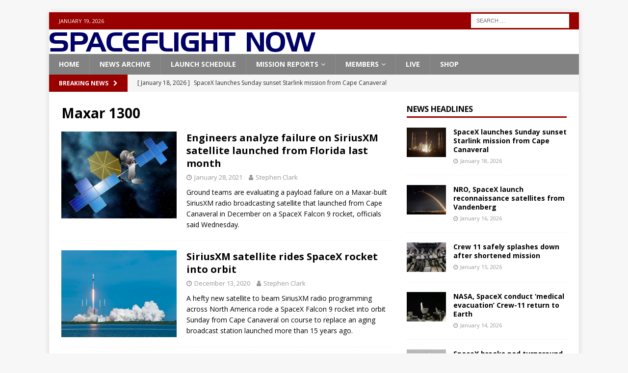

--- FILE ---
content_type: text/html; charset=UTF-8
request_url: https://spaceflightnow.com/tag/maxar-1300/
body_size: 16994
content:
<!DOCTYPE html>
<html class="no-js mh-one-sb" lang="en-US">
<head>
<meta charset="UTF-8">
<meta name="viewport" content="width=device-width, initial-scale=1.0">
<link rel="profile" href="http://gmpg.org/xfn/11" />
<title>Maxar 1300 &#8211; Spaceflight Now</title>
<meta name='robots' content='max-image-preview:large' />
<link rel='dns-prefetch' href='//js.stripe.com' />
<link rel='dns-prefetch' href='//checkout.stripe.com' />
<link rel='dns-prefetch' href='//fonts.googleapis.com' />
<link rel="alternate" type="application/rss+xml" title="Spaceflight Now &raquo; Feed" href="https://spaceflightnow.com/feed/" />
<link rel="alternate" type="application/rss+xml" title="Spaceflight Now &raquo; Comments Feed" href="https://spaceflightnow.com/comments/feed/" />
<link rel="alternate" type="application/rss+xml" title="Spaceflight Now &raquo; Maxar 1300 Tag Feed" href="https://spaceflightnow.com/tag/maxar-1300/feed/" />
<style id='wp-img-auto-sizes-contain-inline-css' type='text/css'>
img:is([sizes=auto i],[sizes^="auto," i]){contain-intrinsic-size:3000px 1500px}
/*# sourceURL=wp-img-auto-sizes-contain-inline-css */
</style>
<style id='wp-emoji-styles-inline-css' type='text/css'>

	img.wp-smiley, img.emoji {
		display: inline !important;
		border: none !important;
		box-shadow: none !important;
		height: 1em !important;
		width: 1em !important;
		margin: 0 0.07em !important;
		vertical-align: -0.1em !important;
		background: none !important;
		padding: 0 !important;
	}
/*# sourceURL=wp-emoji-styles-inline-css */
</style>
<style id='wp-block-library-inline-css' type='text/css'>
:root{--wp-block-synced-color:#7a00df;--wp-block-synced-color--rgb:122,0,223;--wp-bound-block-color:var(--wp-block-synced-color);--wp-editor-canvas-background:#ddd;--wp-admin-theme-color:#007cba;--wp-admin-theme-color--rgb:0,124,186;--wp-admin-theme-color-darker-10:#006ba1;--wp-admin-theme-color-darker-10--rgb:0,107,160.5;--wp-admin-theme-color-darker-20:#005a87;--wp-admin-theme-color-darker-20--rgb:0,90,135;--wp-admin-border-width-focus:2px}@media (min-resolution:192dpi){:root{--wp-admin-border-width-focus:1.5px}}.wp-element-button{cursor:pointer}:root .has-very-light-gray-background-color{background-color:#eee}:root .has-very-dark-gray-background-color{background-color:#313131}:root .has-very-light-gray-color{color:#eee}:root .has-very-dark-gray-color{color:#313131}:root .has-vivid-green-cyan-to-vivid-cyan-blue-gradient-background{background:linear-gradient(135deg,#00d084,#0693e3)}:root .has-purple-crush-gradient-background{background:linear-gradient(135deg,#34e2e4,#4721fb 50%,#ab1dfe)}:root .has-hazy-dawn-gradient-background{background:linear-gradient(135deg,#faaca8,#dad0ec)}:root .has-subdued-olive-gradient-background{background:linear-gradient(135deg,#fafae1,#67a671)}:root .has-atomic-cream-gradient-background{background:linear-gradient(135deg,#fdd79a,#004a59)}:root .has-nightshade-gradient-background{background:linear-gradient(135deg,#330968,#31cdcf)}:root .has-midnight-gradient-background{background:linear-gradient(135deg,#020381,#2874fc)}:root{--wp--preset--font-size--normal:16px;--wp--preset--font-size--huge:42px}.has-regular-font-size{font-size:1em}.has-larger-font-size{font-size:2.625em}.has-normal-font-size{font-size:var(--wp--preset--font-size--normal)}.has-huge-font-size{font-size:var(--wp--preset--font-size--huge)}.has-text-align-center{text-align:center}.has-text-align-left{text-align:left}.has-text-align-right{text-align:right}.has-fit-text{white-space:nowrap!important}#end-resizable-editor-section{display:none}.aligncenter{clear:both}.items-justified-left{justify-content:flex-start}.items-justified-center{justify-content:center}.items-justified-right{justify-content:flex-end}.items-justified-space-between{justify-content:space-between}.screen-reader-text{border:0;clip-path:inset(50%);height:1px;margin:-1px;overflow:hidden;padding:0;position:absolute;width:1px;word-wrap:normal!important}.screen-reader-text:focus{background-color:#ddd;clip-path:none;color:#444;display:block;font-size:1em;height:auto;left:5px;line-height:normal;padding:15px 23px 14px;text-decoration:none;top:5px;width:auto;z-index:100000}html :where(.has-border-color){border-style:solid}html :where([style*=border-top-color]){border-top-style:solid}html :where([style*=border-right-color]){border-right-style:solid}html :where([style*=border-bottom-color]){border-bottom-style:solid}html :where([style*=border-left-color]){border-left-style:solid}html :where([style*=border-width]){border-style:solid}html :where([style*=border-top-width]){border-top-style:solid}html :where([style*=border-right-width]){border-right-style:solid}html :where([style*=border-bottom-width]){border-bottom-style:solid}html :where([style*=border-left-width]){border-left-style:solid}html :where(img[class*=wp-image-]){height:auto;max-width:100%}:where(figure){margin:0 0 1em}html :where(.is-position-sticky){--wp-admin--admin-bar--position-offset:var(--wp-admin--admin-bar--height,0px)}@media screen and (max-width:600px){html :where(.is-position-sticky){--wp-admin--admin-bar--position-offset:0px}}

/*# sourceURL=wp-block-library-inline-css */
</style><style id='wp-block-search-inline-css' type='text/css'>
.wp-block-search__button{margin-left:10px;word-break:normal}.wp-block-search__button.has-icon{line-height:0}.wp-block-search__button svg{height:1.25em;min-height:24px;min-width:24px;width:1.25em;fill:currentColor;vertical-align:text-bottom}:where(.wp-block-search__button){border:1px solid #ccc;padding:6px 10px}.wp-block-search__inside-wrapper{display:flex;flex:auto;flex-wrap:nowrap;max-width:100%}.wp-block-search__label{width:100%}.wp-block-search.wp-block-search__button-only .wp-block-search__button{box-sizing:border-box;display:flex;flex-shrink:0;justify-content:center;margin-left:0;max-width:100%}.wp-block-search.wp-block-search__button-only .wp-block-search__inside-wrapper{min-width:0!important;transition-property:width}.wp-block-search.wp-block-search__button-only .wp-block-search__input{flex-basis:100%;transition-duration:.3s}.wp-block-search.wp-block-search__button-only.wp-block-search__searchfield-hidden,.wp-block-search.wp-block-search__button-only.wp-block-search__searchfield-hidden .wp-block-search__inside-wrapper{overflow:hidden}.wp-block-search.wp-block-search__button-only.wp-block-search__searchfield-hidden .wp-block-search__input{border-left-width:0!important;border-right-width:0!important;flex-basis:0;flex-grow:0;margin:0;min-width:0!important;padding-left:0!important;padding-right:0!important;width:0!important}:where(.wp-block-search__input){appearance:none;border:1px solid #949494;flex-grow:1;font-family:inherit;font-size:inherit;font-style:inherit;font-weight:inherit;letter-spacing:inherit;line-height:inherit;margin-left:0;margin-right:0;min-width:3rem;padding:8px;text-decoration:unset!important;text-transform:inherit}:where(.wp-block-search__button-inside .wp-block-search__inside-wrapper){background-color:#fff;border:1px solid #949494;box-sizing:border-box;padding:4px}:where(.wp-block-search__button-inside .wp-block-search__inside-wrapper) .wp-block-search__input{border:none;border-radius:0;padding:0 4px}:where(.wp-block-search__button-inside .wp-block-search__inside-wrapper) .wp-block-search__input:focus{outline:none}:where(.wp-block-search__button-inside .wp-block-search__inside-wrapper) :where(.wp-block-search__button){padding:4px 8px}.wp-block-search.aligncenter .wp-block-search__inside-wrapper{margin:auto}.wp-block[data-align=right] .wp-block-search.wp-block-search__button-only .wp-block-search__inside-wrapper{float:right}
/*# sourceURL=https://spaceflightnow.com/wp-includes/blocks/search/style.min.css */
</style>
<style id='global-styles-inline-css' type='text/css'>
:root{--wp--preset--aspect-ratio--square: 1;--wp--preset--aspect-ratio--4-3: 4/3;--wp--preset--aspect-ratio--3-4: 3/4;--wp--preset--aspect-ratio--3-2: 3/2;--wp--preset--aspect-ratio--2-3: 2/3;--wp--preset--aspect-ratio--16-9: 16/9;--wp--preset--aspect-ratio--9-16: 9/16;--wp--preset--color--black: #000000;--wp--preset--color--cyan-bluish-gray: #abb8c3;--wp--preset--color--white: #ffffff;--wp--preset--color--pale-pink: #f78da7;--wp--preset--color--vivid-red: #cf2e2e;--wp--preset--color--luminous-vivid-orange: #ff6900;--wp--preset--color--luminous-vivid-amber: #fcb900;--wp--preset--color--light-green-cyan: #7bdcb5;--wp--preset--color--vivid-green-cyan: #00d084;--wp--preset--color--pale-cyan-blue: #8ed1fc;--wp--preset--color--vivid-cyan-blue: #0693e3;--wp--preset--color--vivid-purple: #9b51e0;--wp--preset--gradient--vivid-cyan-blue-to-vivid-purple: linear-gradient(135deg,rgb(6,147,227) 0%,rgb(155,81,224) 100%);--wp--preset--gradient--light-green-cyan-to-vivid-green-cyan: linear-gradient(135deg,rgb(122,220,180) 0%,rgb(0,208,130) 100%);--wp--preset--gradient--luminous-vivid-amber-to-luminous-vivid-orange: linear-gradient(135deg,rgb(252,185,0) 0%,rgb(255,105,0) 100%);--wp--preset--gradient--luminous-vivid-orange-to-vivid-red: linear-gradient(135deg,rgb(255,105,0) 0%,rgb(207,46,46) 100%);--wp--preset--gradient--very-light-gray-to-cyan-bluish-gray: linear-gradient(135deg,rgb(238,238,238) 0%,rgb(169,184,195) 100%);--wp--preset--gradient--cool-to-warm-spectrum: linear-gradient(135deg,rgb(74,234,220) 0%,rgb(151,120,209) 20%,rgb(207,42,186) 40%,rgb(238,44,130) 60%,rgb(251,105,98) 80%,rgb(254,248,76) 100%);--wp--preset--gradient--blush-light-purple: linear-gradient(135deg,rgb(255,206,236) 0%,rgb(152,150,240) 100%);--wp--preset--gradient--blush-bordeaux: linear-gradient(135deg,rgb(254,205,165) 0%,rgb(254,45,45) 50%,rgb(107,0,62) 100%);--wp--preset--gradient--luminous-dusk: linear-gradient(135deg,rgb(255,203,112) 0%,rgb(199,81,192) 50%,rgb(65,88,208) 100%);--wp--preset--gradient--pale-ocean: linear-gradient(135deg,rgb(255,245,203) 0%,rgb(182,227,212) 50%,rgb(51,167,181) 100%);--wp--preset--gradient--electric-grass: linear-gradient(135deg,rgb(202,248,128) 0%,rgb(113,206,126) 100%);--wp--preset--gradient--midnight: linear-gradient(135deg,rgb(2,3,129) 0%,rgb(40,116,252) 100%);--wp--preset--font-size--small: 13px;--wp--preset--font-size--medium: 20px;--wp--preset--font-size--large: 36px;--wp--preset--font-size--x-large: 42px;--wp--preset--spacing--20: 0.44rem;--wp--preset--spacing--30: 0.67rem;--wp--preset--spacing--40: 1rem;--wp--preset--spacing--50: 1.5rem;--wp--preset--spacing--60: 2.25rem;--wp--preset--spacing--70: 3.38rem;--wp--preset--spacing--80: 5.06rem;--wp--preset--shadow--natural: 6px 6px 9px rgba(0, 0, 0, 0.2);--wp--preset--shadow--deep: 12px 12px 50px rgba(0, 0, 0, 0.4);--wp--preset--shadow--sharp: 6px 6px 0px rgba(0, 0, 0, 0.2);--wp--preset--shadow--outlined: 6px 6px 0px -3px rgb(255, 255, 255), 6px 6px rgb(0, 0, 0);--wp--preset--shadow--crisp: 6px 6px 0px rgb(0, 0, 0);}:where(.is-layout-flex){gap: 0.5em;}:where(.is-layout-grid){gap: 0.5em;}body .is-layout-flex{display: flex;}.is-layout-flex{flex-wrap: wrap;align-items: center;}.is-layout-flex > :is(*, div){margin: 0;}body .is-layout-grid{display: grid;}.is-layout-grid > :is(*, div){margin: 0;}:where(.wp-block-columns.is-layout-flex){gap: 2em;}:where(.wp-block-columns.is-layout-grid){gap: 2em;}:where(.wp-block-post-template.is-layout-flex){gap: 1.25em;}:where(.wp-block-post-template.is-layout-grid){gap: 1.25em;}.has-black-color{color: var(--wp--preset--color--black) !important;}.has-cyan-bluish-gray-color{color: var(--wp--preset--color--cyan-bluish-gray) !important;}.has-white-color{color: var(--wp--preset--color--white) !important;}.has-pale-pink-color{color: var(--wp--preset--color--pale-pink) !important;}.has-vivid-red-color{color: var(--wp--preset--color--vivid-red) !important;}.has-luminous-vivid-orange-color{color: var(--wp--preset--color--luminous-vivid-orange) !important;}.has-luminous-vivid-amber-color{color: var(--wp--preset--color--luminous-vivid-amber) !important;}.has-light-green-cyan-color{color: var(--wp--preset--color--light-green-cyan) !important;}.has-vivid-green-cyan-color{color: var(--wp--preset--color--vivid-green-cyan) !important;}.has-pale-cyan-blue-color{color: var(--wp--preset--color--pale-cyan-blue) !important;}.has-vivid-cyan-blue-color{color: var(--wp--preset--color--vivid-cyan-blue) !important;}.has-vivid-purple-color{color: var(--wp--preset--color--vivid-purple) !important;}.has-black-background-color{background-color: var(--wp--preset--color--black) !important;}.has-cyan-bluish-gray-background-color{background-color: var(--wp--preset--color--cyan-bluish-gray) !important;}.has-white-background-color{background-color: var(--wp--preset--color--white) !important;}.has-pale-pink-background-color{background-color: var(--wp--preset--color--pale-pink) !important;}.has-vivid-red-background-color{background-color: var(--wp--preset--color--vivid-red) !important;}.has-luminous-vivid-orange-background-color{background-color: var(--wp--preset--color--luminous-vivid-orange) !important;}.has-luminous-vivid-amber-background-color{background-color: var(--wp--preset--color--luminous-vivid-amber) !important;}.has-light-green-cyan-background-color{background-color: var(--wp--preset--color--light-green-cyan) !important;}.has-vivid-green-cyan-background-color{background-color: var(--wp--preset--color--vivid-green-cyan) !important;}.has-pale-cyan-blue-background-color{background-color: var(--wp--preset--color--pale-cyan-blue) !important;}.has-vivid-cyan-blue-background-color{background-color: var(--wp--preset--color--vivid-cyan-blue) !important;}.has-vivid-purple-background-color{background-color: var(--wp--preset--color--vivid-purple) !important;}.has-black-border-color{border-color: var(--wp--preset--color--black) !important;}.has-cyan-bluish-gray-border-color{border-color: var(--wp--preset--color--cyan-bluish-gray) !important;}.has-white-border-color{border-color: var(--wp--preset--color--white) !important;}.has-pale-pink-border-color{border-color: var(--wp--preset--color--pale-pink) !important;}.has-vivid-red-border-color{border-color: var(--wp--preset--color--vivid-red) !important;}.has-luminous-vivid-orange-border-color{border-color: var(--wp--preset--color--luminous-vivid-orange) !important;}.has-luminous-vivid-amber-border-color{border-color: var(--wp--preset--color--luminous-vivid-amber) !important;}.has-light-green-cyan-border-color{border-color: var(--wp--preset--color--light-green-cyan) !important;}.has-vivid-green-cyan-border-color{border-color: var(--wp--preset--color--vivid-green-cyan) !important;}.has-pale-cyan-blue-border-color{border-color: var(--wp--preset--color--pale-cyan-blue) !important;}.has-vivid-cyan-blue-border-color{border-color: var(--wp--preset--color--vivid-cyan-blue) !important;}.has-vivid-purple-border-color{border-color: var(--wp--preset--color--vivid-purple) !important;}.has-vivid-cyan-blue-to-vivid-purple-gradient-background{background: var(--wp--preset--gradient--vivid-cyan-blue-to-vivid-purple) !important;}.has-light-green-cyan-to-vivid-green-cyan-gradient-background{background: var(--wp--preset--gradient--light-green-cyan-to-vivid-green-cyan) !important;}.has-luminous-vivid-amber-to-luminous-vivid-orange-gradient-background{background: var(--wp--preset--gradient--luminous-vivid-amber-to-luminous-vivid-orange) !important;}.has-luminous-vivid-orange-to-vivid-red-gradient-background{background: var(--wp--preset--gradient--luminous-vivid-orange-to-vivid-red) !important;}.has-very-light-gray-to-cyan-bluish-gray-gradient-background{background: var(--wp--preset--gradient--very-light-gray-to-cyan-bluish-gray) !important;}.has-cool-to-warm-spectrum-gradient-background{background: var(--wp--preset--gradient--cool-to-warm-spectrum) !important;}.has-blush-light-purple-gradient-background{background: var(--wp--preset--gradient--blush-light-purple) !important;}.has-blush-bordeaux-gradient-background{background: var(--wp--preset--gradient--blush-bordeaux) !important;}.has-luminous-dusk-gradient-background{background: var(--wp--preset--gradient--luminous-dusk) !important;}.has-pale-ocean-gradient-background{background: var(--wp--preset--gradient--pale-ocean) !important;}.has-electric-grass-gradient-background{background: var(--wp--preset--gradient--electric-grass) !important;}.has-midnight-gradient-background{background: var(--wp--preset--gradient--midnight) !important;}.has-small-font-size{font-size: var(--wp--preset--font-size--small) !important;}.has-medium-font-size{font-size: var(--wp--preset--font-size--medium) !important;}.has-large-font-size{font-size: var(--wp--preset--font-size--large) !important;}.has-x-large-font-size{font-size: var(--wp--preset--font-size--x-large) !important;}
/*# sourceURL=global-styles-inline-css */
</style>

<style id='classic-theme-styles-inline-css' type='text/css'>
/*! This file is auto-generated */
.wp-block-button__link{color:#fff;background-color:#32373c;border-radius:9999px;box-shadow:none;text-decoration:none;padding:calc(.667em + 2px) calc(1.333em + 2px);font-size:1.125em}.wp-block-file__button{background:#32373c;color:#fff;text-decoration:none}
/*# sourceURL=/wp-includes/css/classic-themes.min.css */
</style>
<link rel='stylesheet' id='stripe-checkout-button-css' href='https://checkout.stripe.com/v3/checkout/button.css' type='text/css' media='all' />
<link rel='stylesheet' id='simpay-public-css' href='https://spaceflightnow.com/wp-content/plugins/wp-simple-pay-pro-3/includes/core/assets/css/simpay-public.min.css?ver=4.16.1' type='text/css' media='all' />
<link rel='stylesheet' id='simpay-public-pro-css' href='https://spaceflightnow.com/wp-content/plugins/wp-simple-pay-pro-3/includes/pro/assets/css/simpay-public-pro.min.css?ver=4.16.1' type='text/css' media='all' />
<link rel='stylesheet' id='mh-magazine-css' href='https://spaceflightnow.com/wp-content/themes/mh-magazine/style.css?ver=6.9' type='text/css' media='all' />
<link rel='stylesheet' id='mh-magazine-child-css' href='https://spaceflightnow.com/wp-content/themes/mh-magazine-child/style.css?ver=6.9' type='text/css' media='all' />
<link rel='stylesheet' id='mh-font-awesome-css' href='https://spaceflightnow.com/wp-content/themes/mh-magazine/includes/font-awesome.min.css' type='text/css' media='all' />
<link rel='stylesheet' id='mh-google-fonts-css' href='https://fonts.googleapis.com/css?family=Open+Sans:300,400,400italic,600,700' type='text/css' media='all' />
<script type="text/javascript" src="https://spaceflightnow.com/wp-includes/js/jquery/jquery.min.js?ver=3.7.1" id="jquery-core-js"></script>
<script type="text/javascript" src="https://spaceflightnow.com/wp-includes/js/jquery/jquery-migrate.min.js?ver=3.4.1" id="jquery-migrate-js"></script>
<script type="text/javascript" src="https://spaceflightnow.com/wp-content/themes/mh-magazine/js/scripts.js?ver=3.9.13" id="mh-scripts-js"></script>
<link rel="https://api.w.org/" href="https://spaceflightnow.com/wp-json/" /><link rel="alternate" title="JSON" type="application/json" href="https://spaceflightnow.com/wp-json/wp/v2/tags/3124" /><link rel="EditURI" type="application/rsd+xml" title="RSD" href="https://spaceflightnow.com/xmlrpc.php?rsd" />
<meta name="generator" content="WordPress 6.9" />
<script type="text/javascript">
  (function(c) {
    var script = document.createElement("script");
    script.src = "https://js.memberful.com/embed.js";
    script.onload = function() { Memberful.setup(c) };
    document.head.appendChild(script);
  })({
    site: ["https:\/\/spaceflightnow.memberful.com"]  });
</script>
<meta name="viewport" content="width=device-width, minimum-scale=1" /><style type="text/css">
.mh-navigation li:hover, .mh-navigation ul li:hover > ul, .mh-main-nav-wrap, .mh-main-nav, .mh-social-nav li a:hover, .entry-tags li, .mh-slider-caption, .mh-widget-layout8 .mh-widget-title .mh-footer-widget-title-inner, .mh-widget-col-1 .mh-slider-caption, .mh-widget-col-1 .mh-posts-lineup-caption, .mh-carousel-layout1, .mh-spotlight-widget, .mh-social-widget li a, .mh-author-bio-widget, .mh-footer-widget .mh-tab-comment-excerpt, .mh-nip-item:hover .mh-nip-overlay, .mh-widget .tagcloud a, .mh-footer-widget .tagcloud a, .mh-footer, .mh-copyright-wrap, input[type=submit]:hover, #infinite-handle span:hover { background: #828282; }
.mh-extra-nav-bg { background: rgba(130, 130, 130, 0.2); }
.mh-slider-caption, .mh-posts-stacked-title, .mh-posts-lineup-caption { background: #828282; background: rgba(130, 130, 130, 0.8); }
@media screen and (max-width: 900px) { #mh-mobile .mh-slider-caption, #mh-mobile .mh-posts-lineup-caption { background: rgba(130, 130, 130, 1); } }
.slicknav_menu, .slicknav_nav ul, #mh-mobile .mh-footer-widget .mh-posts-stacked-overlay { border-color: #828282; }
.mh-copyright, .mh-copyright a { color: #fff; }
.mh-widget-layout4 .mh-widget-title { background: #990000; background: rgba(153, 0, 0, 0.6); }
.mh-preheader, .mh-wide-layout .mh-subheader, .mh-ticker-title, .mh-main-nav li:hover, .mh-footer-nav, .slicknav_menu, .slicknav_btn, .slicknav_nav .slicknav_item:hover, .slicknav_nav a:hover, .mh-back-to-top, .mh-subheading, .entry-tags .fa, .entry-tags li:hover, .mh-widget-layout2 .mh-widget-title, .mh-widget-layout4 .mh-widget-title-inner, .mh-widget-layout4 .mh-footer-widget-title, .mh-widget-layout5 .mh-widget-title-inner, .mh-widget-layout6 .mh-widget-title, #mh-mobile .flex-control-paging li a.flex-active, .mh-image-caption, .mh-carousel-layout1 .mh-carousel-caption, .mh-tab-button.active, .mh-tab-button.active:hover, .mh-footer-widget .mh-tab-button.active, .mh-social-widget li:hover a, .mh-footer-widget .mh-social-widget li a, .mh-footer-widget .mh-author-bio-widget, .tagcloud a:hover, .mh-widget .tagcloud a:hover, .mh-footer-widget .tagcloud a:hover, .mh-posts-stacked-item .mh-meta, .page-numbers:hover, .mh-loop-pagination .current, .mh-comments-pagination .current, .pagelink, a:hover .pagelink, input[type=submit], #infinite-handle span { background: #990000; }
.mh-main-nav-wrap .slicknav_nav ul, blockquote, .mh-widget-layout1 .mh-widget-title, .mh-widget-layout3 .mh-widget-title, .mh-widget-layout5 .mh-widget-title, .mh-widget-layout8 .mh-widget-title:after, #mh-mobile .mh-slider-caption, .mh-carousel-layout1, .mh-spotlight-widget, .mh-author-bio-widget, .mh-author-bio-title, .mh-author-bio-image-frame, .mh-video-widget, .mh-tab-buttons, textarea:hover, input[type=text]:hover, input[type=email]:hover, input[type=tel]:hover, input[type=url]:hover { border-color: #990000; }
.mh-header-tagline, .mh-dropcap, .mh-carousel-layout1 .flex-direction-nav a, .mh-carousel-layout2 .mh-carousel-caption, .mh-posts-digest-small-category, .mh-posts-lineup-more, .bypostauthor .fn:after, .mh-comment-list .comment-reply-link:before, #respond #cancel-comment-reply-link:before { color: #990000; }
.entry-content a { color: #000000; }
a:hover, .entry-content a:hover, #respond a:hover, #respond #cancel-comment-reply-link:hover, #respond .logged-in-as a:hover, .mh-comment-list .comment-meta a:hover, .mh-ping-list .mh-ping-item a:hover, .mh-meta a:hover, .mh-breadcrumb a:hover, .mh-tabbed-widget a:hover { color: #cea45a; }
</style>
<!--[if lt IE 9]>
<script src="https://spaceflightnow.com/wp-content/themes/mh-magazine/js/css3-mediaqueries.js"></script>
<![endif]-->
		<style type="text/css" id="wp-custom-css">
			@import url("https://use.typekit.net/ria2zho.css");

/* ==========================================================
   SFN DONATION PAGE — FINAL (CLEAN)
   WP Page ID: 72103  |  WP Simple Pay Form ID: 72191
   Paste as FULL replacement in WP → Customize → Additional CSS
   ========================================================== */

/* ---------- Background on donate page ---------- */
body.page-id-72103 {
  background: #05081f5b !important;
  color: rgba(210, 222, 255, 0.92) !important;
}

body.page-id-72103::before {
  content: "";
  position: fixed;
  inset: 0;
  background: #05081f url("https://spaceflightnow.com/wp-content/uploads/2026/01/hero-earth.png")
    center top / cover no-repeat;
  z-index: -2;
}

body.page-id-72103::after {
  content: "";
  position: fixed;
  inset: 0;
  background: radial-gradient(
    140% 140% at 50% 0%,
    rgba(15, 26, 74, 0.85) 0%,
    rgba(8, 17, 54, 0.90) 42%,
    rgba(3, 5, 19, 0.95) 100%
  );
  z-index: -1;
}

/* ---------- Hide ALL theme chrome on donate only ---------- */
body.page-id-72103 .mh-preheader,
body.page-id-72103 .mh-header,
body.page-id-72103 .mh-main-nav-wrap,
body.page-id-72103 .mh-subheader,
body.page-id-72103 .mh-header-nav-mobile,
body.page-id-72103 .mh-footer-nav-mobile,
body.page-id-72103 nav.mh-footer-nav,
body.page-id-72103 .mh-copyright-wrap,
body.page-id-72103 .mh-back-to-top,
body.page-id-72103 footer,
body.page-id-72103 #colophon,
body.page-id-72103 #masthead,
body.page-id-72103 header,
body.page-id-72103 nav {
  display: none !important;
}

/* Prevent theme “reserved space” / container backgrounds */
body.page-id-72103 .mh-container-outer,
body.page-id-72103.mh-boxed-layout .mh-container-outer {
  background: transparent !important;
  max-width: none !important;
  padding: 0 !important;
}

body.page-id-72103 .mh-container,
body.page-id-72103 .mh-container-inner,
body.page-id-72103 .mh-wrapper,
body.page-id-72103 #page,
body.page-id-72103 #content,
body.page-id-72103 .site,
body.page-id-72103 .site-content,
body.page-id-72103 .content-area,
body.page-id-72103 .site-main,
body.page-id-72103 article,
body.page-id-72103 .entry-content,
body.page-id-72103 .wp-site-blocks {
  background: transparent !important;
  box-shadow: none !important;
}

body.page-id-72103 .mh-wrapper,
body.page-id-72103 .site-content,
body.page-id-72103 .content-area,
body.page-id-72103 .site-main,
body.page-id-72103 .entry-content,
body.page-id-72103 article {
  padding: 0 !important;
  margin: 0 !important;
}

/* Hide theme default title */
body.page-id-72103 .entry-title,
body.page-id-72103 h1.entry-title,
body.page-id-72103 .page-header {
  display: none !important;
}

/* ---------- SFN wrapper ---------- */
body.page-id-72103 .sfn-donate,
body.page-id-72103 .sfn-donate * {
  box-sizing: border-box;
}

body.page-id-72103 .sfn-donate {
  font-family: "usual", system-ui, -apple-system, BlinkMacSystemFont, sans-serif;
  line-height: 1.55;

  --panel: rgba(10, 15, 38, 0.50);
  --stroke: rgba(98, 126, 201, 0.35);

  --text-strong: rgba(242, 244, 255, 0.96);
  --text-body: rgba(220, 232, 255, 0.88);  /* brighter body */
  --text-label: rgba(242, 247, 255, 0.96); /* brighter labels */

  --accent: #4f7dff;
  --accent2: #6a8dff;
  --green: #3dc98e;

  max-width: 1200px;
  margin: 0 auto;
  padding: 48px 20px 84px;
  min-height: 100vh;
  color: rgba(220, 232, 255, 0.90);
}

/* Headings */
body.page-id-72103 .sfn-donate h1,
body.page-id-72103 .sfn-donate h2,
body.page-id-72103 .sfn-donate h3 {
  font-family: "handel-gothic", "usual", system-ui, -apple-system, BlinkMacSystemFont, sans-serif;
  font-weight: 700;
  letter-spacing: 0.07em;
  text-transform: uppercase;
}

/* Header / logo */
body.page-id-72103 .sfn-donate .sfn-header {
  display: flex;
  justify-content: center;
  align-items: center;
  padding-bottom: 22px;
  margin-bottom: 34px;
  border-bottom: 1px solid var(--stroke);
}

body.page-id-72103 .sfn-donate .sfn-logo-link {
  display: inline-flex;
  align-items: center;
  justify-content: center;
}

body.page-id-72103 .sfn-donate .sfn-logo {
  display: block;
  width: min(720px, 92vw);
  height: auto;
  max-height: 92px;
  object-fit: contain;
  filter: drop-shadow(0 10px 28px rgba(0,0,0,0.6));
}

/* Title */
body.page-id-72103 .sfn-donate .sfn-title {
  margin: 0 0 24px;
  color: var(--green);
  font-size: clamp(2.1rem, 3.2vw, 3.0rem);
}

/* Grid */
body.page-id-72103 .sfn-donate .sfn-grid {
  display: grid;
  grid-template-columns: 1.2fr 0.8fr;
  gap: 28px;
  align-items: start;
}

@media (max-width: 980px) {
  body.page-id-72103 .sfn-donate .sfn-grid {
    grid-template-columns: 1fr;
  }
}

/* Panels */
body.page-id-72103 .sfn-donate .sfn-panel {
  background: var(--panel);
  border: 1px solid var(--stroke);
  border-radius: 18px;
  padding: 26px;
  backdrop-filter: blur(10px);
}

body.page-id-72103 .sfn-donate .sfn-panel p {
  color: var(--text-body);
  line-height: 1.7;
  margin: 0 0 16px;
}

body.page-id-72103 .sfn-donate .sfn-panel:not(.sfn-panel--donate) {
  font-size: 1.03rem;
  line-height: 1.7;
}

/* Funding list (line-item style) */
body.page-id-72103 .sfn-donate .sfn-funding-list {
  list-style: none !important;
  padding: 0 !important;
  margin: 18px 0 0 !important;
}

body.page-id-72103 .sfn-donate .sfn-funding-list li {
  display: flex;
  justify-content: space-between;
  align-items: baseline;
  gap: 16px;
  padding: 10px 0;
  border-bottom: 1px solid rgba(255,255,255,0.12);
  color: var(--text-body);
}

body.page-id-72103 .sfn-donate .sfn-funding-list li span {
  color: var(--text-strong);
  font-weight: 700;
  white-space: nowrap;
}

/* Sticky donate panel */
body.page-id-72103 .sfn-donate .sfn-panel--donate {
  position: sticky;
  top: 28px;
}

@media (max-width: 980px) {
  body.page-id-72103 .sfn-donate .sfn-panel--donate {
    position: static;
  }
}

/* Donate header */
body.page-id-72103 .sfn-donate .donation-header {
  font-size: 1.15rem;
  margin: 0 0 10px;
  color: var(--text-strong);
  font-weight: 800;
}

/* ---------- WP Simple Pay spacing + label brightness ---------- */

/* Brighter labels / legends / helper text */
body.page-id-72103 .sfn-panel--donate :is(
  label,
  legend,
  .simpay-label-wrap,
  .simpay-label,
  .simpay-label-text,
  .simpay-form-control__label,
  .simpay-form-control__label-text,
  .simpay-plan_select-label,
  .simpay-field-description,
  .simpay-description,
  .simpay-form-control__help,
  .simpay-form-control__description
){
  color: var(--text-label) !important;
  font-weight: 700 !important;
}

/* Reduce big gaps between: header -> email, email -> donate */
body.page-id-72103 .sfn-panel--donate .simpay-form-control {
  margin: 16px 0 !important;
}

body.page-id-72103 .sfn-panel--donate .simpay-form-control:first-child {
  margin-top: 8px !important;
}

body.page-id-72103 .sfn-panel--donate .simpay-plan-select-container {
  margin-top: 8px !important;
}

/* Wrapper transparency */
body.page-id-72103 .sfn-panel--donate .simpay-embedded-form-wrap,
body.page-id-72103 .sfn-panel--donate .simpay-form-wrap,
body.page-id-72103 .sfn-panel--donate .simpay-checkout-form,
body.page-id-72103 .sfn-panel--donate .simpay-form-control {
  background: transparent !important;
  box-shadow: none !important;
  border: 0 !important;
}

/* Hide radios */
body.page-id-72103 .sfn-panel--donate ul.simpay-multi-plan-buttons-group input[type="radio"] {
  position: absolute !important;
  opacity: 0 !important;
  pointer-events: none !important;
}

/* Selected */
body.page-id-72103 .sfn-panel--donate ul.simpay-multi-plan-buttons-group
input[type="radio"]:checked + label {
  background: linear-gradient(135deg, var(--accent), var(--accent2)) !important;
  border-color: var(--accent) !important;
  color: #fff !important;
  box-shadow: 0 14px 34px rgba(79,125,255,0.30) !important;
}

/* Inputs */
body.page-id-72103 .sfn-panel--donate input[type="text"],
body.page-id-72103 .sfn-panel--donate input[type="email"],
body.page-id-72103 .sfn-panel--donate input[type="tel"],
body.page-id-72103 .sfn-panel--donate input[type="number"],
body.page-id-72103 .sfn-panel--donate select {
  width: 100% !important;
  border-radius: 12px !important;
  background: rgba(255,255,255,0.98) !important;
  border: 1px solid rgba(98,126,201,0.35) !important;
  color: rgba(20,28,46,0.92) !important;
  box-shadow: none !important;
}

body.page-id-72103 .sfn-panel--donate .simpay-custom-amount {
  display: flex !important;
  align-items: center !important;
  gap: 8px !important;
}

body.page-id-72103 .sfn-panel--donate .simpay-custom-amount input[type="text"],
body.page-id-72103 .sfn-panel--donate .simpay-custom-amount input[type="number"] {
  flex: 1 1 220px !important;
  min-width: 220px !important;
}

/* Card wrapper (outer only) */
body.page-id-72103 .sfn-panel--donate :is(
  .simpay-card-container,
  .simpay-form-control--card,
  .simpay-payment-element-wrap,
  .simpay-upe-wrap
){
  padding: 14px !important;
  border-radius: 18px !important;
  background: rgba(10, 15, 38, 0.35) !important;
  border: 1px solid var(--stroke) !important;
}

/* Submit button: centered text + bigger */
body.page-id-72103 .sfn-panel--donate :is(
  .simpay-btn,
  .simpay-checkout-btn,
  .simpay-payment-btn,
  button[type="submit"]
){
  width: 100% !important;
  border-radius: 22px !important;
  background: linear-gradient(135deg, var(--accent), var(--accent2)) !important;

  height: 66px !important;
  padding: 0 18px !important;

  display: flex !important;
  align-items: center !important;
  justify-content: center !important;

  font-weight: 900 !important;
  font-size: 1.35rem !important;
  line-height: 1 !important;

  border: 0 !important;
  box-shadow: 0 16px 34px rgba(0,0,0,0.35) !important;
}

/* =========================================
   REMOVE ALL SIMPLE PAY TITLES (panel only)
   ========================================= */

body.page-id-72103 .sfn-panel--donate .simpay-embedded-heading,
body.page-id-72103 .sfn-panel--donate .simpay-form-title,
body.page-id-72103 .sfn-panel--donate .simpay-form-heading,
body.page-id-72103 .sfn-panel--donate h1,
body.page-id-72103 .sfn-panel--donate h2,
body.page-id-72103 .sfn-panel--donate h3 {
  display: none !important;
  margin: 0 !important;
  padding: 0 !important;
}

/* =========================================
   DONATE AMOUNT BUTTONS — BIG 3x2 GRID
   Page ID: 72103
   ========================================= */

/* Grid: force 3x2 layout */
body.page-id-72103 .sfn-panel--donate ul.simpay-multi-plan-buttons-group {
  display: grid !important;
  grid-template-columns: repeat(3, minmax(0, 1fr)) !important;
  gap: 16px !important;
  margin: 10px 0 18px !important;
  list-style: none !important;
  padding: 0 !important;
}

/* Each button container */
body.page-id-72103 .sfn-panel--donate
ul.simpay-multi-plan-buttons-group > li {
  width: 100% !important;
}

/* Big button styling */
body.page-id-72103 .sfn-panel--donate
ul.simpay-multi-plan-buttons-group label {
  min-height: 64px !important;
  padding: 0 18px !important;

  font-size: 1.1rem !important;
  letter-spacing: 0.02em !important;

  border-radius: 18px !important;
  border: 1px solid var(--stroke) !important;
  background: rgba(10, 15, 38, 0.55) !important;
  color: rgba(242, 244, 255, 0.94) !important;
  font-weight: 800 !important;

  display: flex !important;
  align-items: center !important;
  justify-content: center !important;
}

/* Selected state stays bold */
body.page-id-72103 .sfn-panel--donate
ul.simpay-multi-plan-buttons-group
input[type="radio"]:checked + label {
  font-size: 1.1rem !important;
}

/* Mobile: switch to 2 columns */
@media (max-width: 600px) {
  body.page-id-72103 .sfn-panel--donate
  ul.simpay-multi-plan-buttons-group {
    grid-template-columns: repeat(2, 1fr) !important;
    gap: 12px !important;
  }
}

body.page-id-72103 .sfn-panel--donate
.simpay-plan_select-label {
  margin-bottom: 12px !important;
}

body.page-id-72103 .sfn-panel--donate :is(
  .simpay-custom-amount-container,
  .simpay-custom-amount,
  .simpay-form-control--amount,
  .simpay-form-control--card,
  .simpay-upe-wrap,
  .simpay-payment-element-wrap
) {
  margin-top: 16px !important;
}

body.page-id-72103 .sfn-panel--donate :is(
  .simpay-payment-btn,
  .simpay-checkout-btn,
  .simpay-btn,
  button[type="submit"]
) {
  margin-top: 18px !important;
}

/* ==========================================================
   SFN CONFIRMATION PAGE — SIMPLE PAY DEDICATED
   ========================================================== */

html body.simpay-payment-page {
  background: #05081f !important;
  color: rgba(210, 222, 255, 0.92) !important;
  position: relative;
  z-index: 0;
  min-height: 100vh;
  background-image: url("https://spaceflightnow.com/wp-content/uploads/2026/01/hero-earth.png") !important;
  background-position: center top !important;
  background-repeat: no-repeat !important;
  background-size: cover !important;
  margin: 0;
  padding: 0;
  display: block;
}

body.simpay-payment-page > div {
  width: 100%;
  display: grid;
  place-items: center;
  margin: 0 auto;
}

body.simpay-payment-page,
body.simpay-payment-page > div,
body.simpay-payment-page .simpay-payment-page-wrap,
body.simpay-payment-page .simpay-payment-receipt-wrap {
  margin-left: auto !important;
  margin-right: auto !important;
  padding-left: 0 !important;
  padding-right: 0 !important;
  width: 100% !important;
  max-width: 100% !important;
  box-sizing: border-box;
}

body.simpay-payment-page::before {
  content: "";
  position: fixed;
  inset: 0;
  background: #05081f url("https://spaceflightnow.com/wp-content/uploads/2026/01/hero-earth.png")
    center top / cover no-repeat;
  z-index: -2;
  pointer-events: none;
}

body.simpay-payment-page::after {
  content: "";
  position: fixed;
  inset: 0;
  background: radial-gradient(
    140% 140% at 50% 0%,
    rgba(15, 26, 74, 0.85) 0%,
    rgba(8, 17, 54, 0.90) 42%,
    rgba(3, 5, 19, 0.95) 100%
  );
  z-index: -1;
  pointer-events: none;
}

body.simpay-payment-page .simpay-payment-page-wrap {
  margin: 48px 0 20px;
  background: transparent !important;
  border: 0 !important;
  box-shadow: none !important;
  text-align: center;
  display: grid;
  justify-items: center;
}

body.simpay-payment-page .simpay-embedded-heading {
  display: none !important;
}

body.simpay-payment-page .simpay-payment-receipt-wrap {
  background: transparent !important;
  border: 0 !important;
  box-shadow: none !important;
  padding: 0 !important;
  margin: 0 auto;
  display: grid;
  justify-items: center;
}

body.simpay-payment-page .sfn-confirm,
body.simpay-payment-page .sfn-confirm * {
  box-sizing: border-box;
}

body.simpay-payment-page .sfn-confirm {
  font-family: "usual", system-ui, -apple-system, BlinkMacSystemFont, sans-serif;
  line-height: 1.6;

  --panel: rgba(10, 15, 38, 0.82);
  --stroke: rgba(98, 126, 201, 0.35);
  --text-strong: rgba(242, 244, 255, 0.96);
  --text-body: rgba(220, 232, 255, 0.88);
  --accent: #4f7dff;
  --accent2: #6a8dff;
  --green: #3dc98e;

  display: grid;
  gap: 24px;
  justify-items: center;
  text-align: center;
  margin-left: auto;
  margin-right: auto;
  width: min(90vw, 960px);
}

body.simpay-payment-page .sfn-confirm h1,
body.simpay-payment-page .sfn-confirm h2,
body.simpay-payment-page .sfn-confirm h3 {
  font-family: "handel-gothic", "usual", system-ui, -apple-system, BlinkMacSystemFont, sans-serif;
  font-weight: 700;
  letter-spacing: 0.07em;
  text-transform: uppercase;
}

body.simpay-payment-page .sfn-confirm .sfn-header {
  display: flex;
  justify-content: center;
  align-items: center;
  padding-bottom: 22px;
  margin-bottom: 6px;
  border-bottom: 1px solid var(--stroke);
}

body.simpay-payment-page .sfn-confirm .sfn-logo {
  display: block;
  width: min(640px, 90vw);
  height: auto;
  max-height: 88px;
  object-fit: contain;
  filter: drop-shadow(0 10px 28px rgba(0,0,0,0.6));
}

body.simpay-payment-page .sfn-confirm .sfn-title {
  margin: 0;
  color: var(--green);
  font-size: clamp(2.6rem, 3.6vw, 3.4rem);
  text-align: center;
  max-width: 36ch;
  width: min(90vw, 820px);
  margin-left: auto;
  margin-right: auto;
  line-height: 1.18;
  letter-spacing: 0.015em;
  text-wrap: balance;
}

body.simpay-payment-page .sfn-confirm .sfn-panel {
  background: var(--panel);
  border: 1px solid var(--stroke);
  border-radius: 18px;
  padding: 28px;
  backdrop-filter: blur(10px);
  display: flex;
  flex-direction: column;
  text-align: center;
  max-width: 720px;
  width: min(90vw, 720px);
}

body.simpay-payment-page .sfn-confirm .sfn-panel p {
  color: var(--text-body);
  line-height: 1.7;
  margin: 0 0 16px;
  font-size: 1.20rem;
  text-align: center;
  max-width: 70ch;
  margin-left: auto;
  margin-right: auto;
  text-wrap: balance;
}

body.simpay-payment-page .sfn-confirm .sfn-panel p:last-of-type {
  margin-bottom: 22px;
}

body.simpay-payment-page .sfn-confirm .sfn-link {
  color: var(--text-strong);
  text-decoration: underline;
  text-decoration-color: rgba(255,255,255,0.35);
}

body.simpay-payment-page .sfn-confirm .sfn-cta {
  display: flex;
  align-items: center;
  justify-content: center;
  min-height: 62px;
  padding: 0 26px;
  border-radius: 22px;
  background: linear-gradient(135deg, var(--accent), var(--accent2));
  color: #fff;
  font-weight: 900;
  font-size: 1.15rem;
  letter-spacing: 0.03em;
  text-transform: uppercase;
  text-decoration: none;
  box-shadow: 0 16px 34px rgba(0,0,0,0.35);
  margin: 8px auto 0;
  align-self: center;
  width: fit-content;
}

body.simpay-payment-page .simpay-payment-page-footer {
  color: rgba(210, 222, 255, 0.7) !important;
  width: 100%;
  text-align: center;
}

@media (max-width: 720px) {
  body.simpay-payment-page .simpay-payment-page-wrap {
    margin-top: 36px;
  }

  body.simpay-payment-page .sfn-confirm .sfn-panel {
    padding: 24px;
  }

  body.simpay-payment-page .sfn-confirm .sfn-cta {
    width: 100%;
  }
}
		</style>
		</head>
<body id="mh-mobile" class="archive tag tag-maxar-1300 tag-3124 wp-theme-mh-magazine wp-child-theme-mh-magazine-child mh-boxed-layout mh-right-sb mh-loop-layout1 mh-widget-layout1 mh-loop-hide-caption" itemscope="itemscope" itemtype="https://schema.org/WebPage">
<div class="mh-container mh-container-outer">
<div class="mh-header-nav-mobile clearfix"></div>
	<div class="mh-preheader">
    	<div class="mh-container mh-container-inner mh-row clearfix">
							<div class="mh-header-bar-content mh-header-bar-top-left mh-col-2-3 clearfix">
											<div class="mh-header-date mh-header-date-top">
							January 19, 2026						</div>
									</div>
										<div class="mh-header-bar-content mh-header-bar-top-right mh-col-1-3 clearfix">
											<aside class="mh-header-search mh-header-search-top">
							<form role="search" method="get" class="search-form" action="https://spaceflightnow.com/">
				<label>
					<span class="screen-reader-text">Search for:</span>
					<input type="search" class="search-field" placeholder="Search &hellip;" value="" name="s" />
				</label>
				<input type="submit" class="search-submit" value="Search" />
			</form>						</aside>
									</div>
					</div>
	</div>
<header class="mh-header" itemscope="itemscope" itemtype="https://schema.org/WPHeader">
	<div class="mh-container mh-container-inner clearfix">
		<div class="mh-custom-header clearfix">
<a class="mh-header-image-link" href="https://spaceflightnow.com/" title="Spaceflight Now" rel="home">
<img class="mh-header-image" src="https://spaceflightnow.com/wp-content/uploads/2015/09/SFN-Logo-Blue1.png" height="50" width="543" alt="Spaceflight Now" />
</a>
</div>
	</div>
	<div class="mh-main-nav-wrap">
		<nav class="mh-navigation mh-main-nav mh-container mh-container-inner clearfix" itemscope="itemscope" itemtype="https://schema.org/SiteNavigationElement">
			<div class="menu-navigation-container"><ul id="menu-navigation" class="menu"><li id="menu-item-30" class="menu-item menu-item-type-post_type menu-item-object-page menu-item-home menu-item-30"><a href="https://spaceflightnow.com/">Home</a></li>
<li id="menu-item-40" class="menu-item menu-item-type-taxonomy menu-item-object-category menu-item-40"><a href="https://spaceflightnow.com/category/news-archive/">News Archive</a></li>
<li id="menu-item-60872" class="menu-item menu-item-type-post_type menu-item-object-page menu-item-60872"><a href="https://spaceflightnow.com/launch-schedule/">Launch Schedule</a></li>
<li id="menu-item-51" class="menu-item menu-item-type-taxonomy menu-item-object-category menu-item-has-children menu-item-51"><a href="https://spaceflightnow.com/category/mission-reports/">Mission Reports</a>
<ul class="sub-menu">
	<li id="menu-item-61028" class="menu-item menu-item-type-taxonomy menu-item-object-category menu-item-61028"><a href="https://spaceflightnow.com/category/antares/">Antares Launcher</a></li>
	<li id="menu-item-258" class="menu-item menu-item-type-taxonomy menu-item-object-category menu-item-258"><a href="https://spaceflightnow.com/category/mission-reports/ariane-5/">Ariane 5</a></li>
	<li id="menu-item-52" class="menu-item menu-item-type-taxonomy menu-item-object-category menu-item-52"><a href="https://spaceflightnow.com/category/atlas5/">Atlas 5</a></li>
	<li id="menu-item-58" class="menu-item menu-item-type-taxonomy menu-item-object-category menu-item-58"><a href="https://spaceflightnow.com/category/delta-4/">Delta 4</a></li>
	<li id="menu-item-13107" class="menu-item menu-item-type-taxonomy menu-item-object-category menu-item-13107"><a href="https://spaceflightnow.com/category/falcon-9/">Falcon 9</a></li>
	<li id="menu-item-29391" class="menu-item menu-item-type-taxonomy menu-item-object-category menu-item-29391"><a href="https://spaceflightnow.com/category/falcon-heavy/">Falcon Heavy</a></li>
	<li id="menu-item-115" class="menu-item menu-item-type-taxonomy menu-item-object-category menu-item-115"><a href="https://spaceflightnow.com/category/h-2a/">H-2A</a></li>
	<li id="menu-item-212" class="menu-item menu-item-type-taxonomy menu-item-object-category menu-item-212"><a href="https://spaceflightnow.com/category/soyuz/">Soyuz</a></li>
	<li id="menu-item-211" class="menu-item menu-item-type-taxonomy menu-item-object-category menu-item-211"><a href="https://spaceflightnow.com/category/space-station/">Space Station</a></li>
</ul>
</li>
<li id="menu-item-9304" class="menu-item menu-item-type-taxonomy menu-item-object-category menu-item-has-children menu-item-9304"><a href="https://spaceflightnow.com/category/members/">Members</a>
<ul class="sub-menu">
	<li id="menu-item-34943" class="menu-item menu-item-type-custom menu-item-object-custom menu-item-34943"><a href="https://spaceflightnow.com/?memberful_endpoint=auth">Sign in</a></li>
	<li id="menu-item-11785" class="menu-item menu-item-type-post_type menu-item-object-page menu-item-11785"><a href="https://spaceflightnow.com/subscribe-to-spaceflight-now/">Become a member</a></li>
	<li id="menu-item-34942" class="menu-item menu-item-type-taxonomy menu-item-object-category menu-item-34942"><a href="https://spaceflightnow.com/category/members/">Members Content</a></li>
</ul>
</li>
<li id="menu-item-62210" class="menu-item menu-item-type-post_type menu-item-object-page menu-item-62210"><a href="https://spaceflightnow.com/launch-pad-live/">Live</a></li>
<li id="menu-item-17327" class="menu-item menu-item-type-custom menu-item-object-custom menu-item-17327"><a href="https://shop.spaceflightnow.com">Shop</a></li>
</ul></div>		</nav>
	</div>
	</header>
	<div class="mh-subheader">
		<div class="mh-container mh-container-inner mh-row clearfix">
							<div class="mh-header-bar-content mh-header-bar-bottom-left mh-col-2-3 clearfix">
											<div class="mh-header-ticker mh-header-ticker-bottom">
							<div class="mh-ticker-bottom">
			<div class="mh-ticker-title mh-ticker-title-bottom">
			Breaking News<i class="fa fa-chevron-right"></i>		</div>
		<div class="mh-ticker-content mh-ticker-content-bottom">
		<ul id="mh-ticker-loop-bottom">				<li class="mh-ticker-item mh-ticker-item-bottom">
					<a href="https://spaceflightnow.com/2026/01/18/live-coverage-space-falcon-9-rocket-counting-down-to-starlink-delivery-mission/" title="SpaceX launches Sunday sunset Starlink mission from Cape Canaveral">
						<span class="mh-ticker-item-date mh-ticker-item-date-bottom">
                        	[ January 18, 2026 ]                        </span>
						<span class="mh-ticker-item-title mh-ticker-item-title-bottom">
							SpaceX launches Sunday sunset Starlink mission from Cape Canaveral						</span>
													<span class="mh-ticker-item-cat mh-ticker-item-cat-bottom">
								<i class="fa fa-caret-right"></i>
																Falcon 9							</span>
											</a>
				</li>				<li class="mh-ticker-item mh-ticker-item-bottom">
					<a href="https://spaceflightnow.com/2026/01/16/live-coverage-nro-spacex-to-launch-reconnaissance-satellites-from-vandenberg/" title="NRO, SpaceX launch reconnaissance satellites from Vandenberg">
						<span class="mh-ticker-item-date mh-ticker-item-date-bottom">
                        	[ January 16, 2026 ]                        </span>
						<span class="mh-ticker-item-title mh-ticker-item-title-bottom">
							NRO, SpaceX launch reconnaissance satellites from Vandenberg						</span>
													<span class="mh-ticker-item-cat mh-ticker-item-cat-bottom">
								<i class="fa fa-caret-right"></i>
																Falcon 9							</span>
											</a>
				</li>				<li class="mh-ticker-item mh-ticker-item-bottom">
					<a href="https://spaceflightnow.com/2026/01/15/crew-11-safely-splashes-down-after-shortened-mission/" title="Crew 11 safely splashes down after shortened mission">
						<span class="mh-ticker-item-date mh-ticker-item-date-bottom">
                        	[ January 15, 2026 ]                        </span>
						<span class="mh-ticker-item-title mh-ticker-item-title-bottom">
							Crew 11 safely splashes down after shortened mission						</span>
													<span class="mh-ticker-item-cat mh-ticker-item-cat-bottom">
								<i class="fa fa-caret-right"></i>
																Mission Reports							</span>
											</a>
				</li>				<li class="mh-ticker-item mh-ticker-item-bottom">
					<a href="https://spaceflightnow.com/2026/01/14/live-coverage-nasa-spacex-prepare-medical-evacuation-crew-11-return-to-earth/" title="NASA, SpaceX conduct &#8216;medical evacuation&#8217; Crew-11 return to Earth">
						<span class="mh-ticker-item-date mh-ticker-item-date-bottom">
                        	[ January 14, 2026 ]                        </span>
						<span class="mh-ticker-item-title mh-ticker-item-title-bottom">
							NASA, SpaceX conduct &#8216;medical evacuation&#8217; Crew-11 return to Earth						</span>
													<span class="mh-ticker-item-cat mh-ticker-item-cat-bottom">
								<i class="fa fa-caret-right"></i>
																Mission Reports							</span>
											</a>
				</li>				<li class="mh-ticker-item mh-ticker-item-bottom">
					<a href="https://spaceflightnow.com/2026/01/14/live-coverage-spacex-to-launch-midweek-starlink-mission-on-falcon-9-rocket-from-cape-canaveral/" title="SpaceX breaks pad turnaround record at Cape Canaveral with midday Starlink launch">
						<span class="mh-ticker-item-date mh-ticker-item-date-bottom">
                        	[ January 14, 2026 ]                        </span>
						<span class="mh-ticker-item-title mh-ticker-item-title-bottom">
							SpaceX breaks pad turnaround record at Cape Canaveral with midday Starlink launch						</span>
													<span class="mh-ticker-item-cat mh-ticker-item-cat-bottom">
								<i class="fa fa-caret-right"></i>
																Falcon 9							</span>
											</a>
				</li>		</ul>
	</div>
</div>						</div>
									</div>
										<div class="mh-header-bar-content mh-header-bar-bottom-right mh-col-1-3 clearfix">
									</div>
					</div>
	</div>
<div class="mh-wrapper clearfix">
	<div class="mh-main clearfix">
		<div id="main-content" class="mh-loop mh-content" role="main">				<header class="page-header"><h1 class="page-title">Maxar 1300</h1>				</header><article class="mh-posts-list-item clearfix post-49848 post type-post status-publish format-standard has-post-thumbnail hentry category-mission-reports category-news-archive tag-commercial-space tag-falcon-9 tag-insurance tag-maxar tag-maxar-1300 tag-sirius-xm tag-spacex tag-sxm-7 tag-telecom">
	<figure class="mh-posts-list-thumb">
		<a class="mh-thumb-icon mh-thumb-icon-small-mobile" href="https://spaceflightnow.com/2021/01/28/siriusxm-reveals-failure-on-satellite-launched-from-cape-canaveral-last-month/"><img width="326" height="245" src="https://spaceflightnow.com/wp-content/uploads/2020/12/sxm7_art-326x245.jpg" class="attachment-mh-magazine-medium size-mh-magazine-medium wp-post-image" alt="" decoding="async" fetchpriority="high" srcset="https://spaceflightnow.com/wp-content/uploads/2020/12/sxm7_art-326x245.jpg 326w, https://spaceflightnow.com/wp-content/uploads/2020/12/sxm7_art-678x509.jpg 678w, https://spaceflightnow.com/wp-content/uploads/2020/12/sxm7_art-80x60.jpg 80w" sizes="(max-width: 326px) 100vw, 326px" />		</a>
					<div class="mh-image-caption mh-posts-list-caption">
				Mission Reports			</div>
			</figure>
	<div class="mh-posts-list-content clearfix">
		<header class="mh-posts-list-header">
			<h3 class="entry-title mh-posts-list-title">
				<a href="https://spaceflightnow.com/2021/01/28/siriusxm-reveals-failure-on-satellite-launched-from-cape-canaveral-last-month/" title="Engineers analyze failure on SiriusXM satellite launched from Florida last month" rel="bookmark">
					Engineers analyze failure on SiriusXM satellite launched from Florida last month				</a>
			</h3>
			<div class="mh-meta entry-meta">
<span class="entry-meta-date updated"><i class="fa fa-clock-o"></i><a href="https://spaceflightnow.com/2021/01/">January 28, 2021</a></span>
<span class="entry-meta-author author vcard"><i class="fa fa-user"></i><a class="fn" href="https://spaceflightnow.com/author/stephen-clark/">Stephen Clark</a></span>
</div>
		</header>
		<div class="mh-posts-list-excerpt clearfix">
			<div class="mh-excerpt"><p>Ground teams are evaluating a payload failure on a Maxar-built SiriusXM radio broadcasting satellite that launched from Cape Canaveral in December on a SpaceX Falcon 9 rocket, officials said Wednesday. <a class="mh-excerpt-more" href="https://spaceflightnow.com/2021/01/28/siriusxm-reveals-failure-on-satellite-launched-from-cape-canaveral-last-month/" title="Engineers analyze failure on SiriusXM satellite launched from Florida last month"></a></p>
</div>		</div>
	</div>
</article><article class="mh-posts-list-item clearfix post-49218 post type-post status-publish format-standard has-post-thumbnail hentry category-falcon-9 category-mission-reports category-news-archive tag-b1051 tag-cape-canaveral-space-force-station tag-complex-40 tag-drone-ship tag-falcon-9 tag-launch tag-maxar tag-maxar-1300 tag-reusability tag-sirius-xm tag-spacex tag-sxm-7 tag-telecom">
	<figure class="mh-posts-list-thumb">
		<a class="mh-thumb-icon mh-thumb-icon-small-mobile" href="https://spaceflightnow.com/2020/12/13/siriusxm-satellite-rides-spacex-rocket-into-orbit/"><img width="326" height="245" src="https://spaceflightnow.com/wp-content/uploads/2020/12/f9_sxm7-326x245.jpg" class="attachment-mh-magazine-medium size-mh-magazine-medium wp-post-image" alt="" decoding="async" srcset="https://spaceflightnow.com/wp-content/uploads/2020/12/f9_sxm7-326x245.jpg 326w, https://spaceflightnow.com/wp-content/uploads/2020/12/f9_sxm7-80x60.jpg 80w" sizes="(max-width: 326px) 100vw, 326px" />		</a>
					<div class="mh-image-caption mh-posts-list-caption">
				Falcon 9			</div>
			</figure>
	<div class="mh-posts-list-content clearfix">
		<header class="mh-posts-list-header">
			<h3 class="entry-title mh-posts-list-title">
				<a href="https://spaceflightnow.com/2020/12/13/siriusxm-satellite-rides-spacex-rocket-into-orbit/" title="SiriusXM satellite rides SpaceX rocket into orbit" rel="bookmark">
					SiriusXM satellite rides SpaceX rocket into orbit				</a>
			</h3>
			<div class="mh-meta entry-meta">
<span class="entry-meta-date updated"><i class="fa fa-clock-o"></i><a href="https://spaceflightnow.com/2020/12/">December 13, 2020</a></span>
<span class="entry-meta-author author vcard"><i class="fa fa-user"></i><a class="fn" href="https://spaceflightnow.com/author/stephen-clark/">Stephen Clark</a></span>
</div>
		</header>
		<div class="mh-posts-list-excerpt clearfix">
			<div class="mh-excerpt"><p>A hefty new satellite to beam SiriusXM radio programming across North America rode a SpaceX Falcon 9 rocket into orbit Sunday from Cape Canaveral on course to replace an aging broadcast station launched more than 15 years ago. <a class="mh-excerpt-more" href="https://spaceflightnow.com/2020/12/13/siriusxm-satellite-rides-spacex-rocket-into-orbit/" title="SiriusXM satellite rides SpaceX rocket into orbit"></a></p>
</div>		</div>
	</div>
</article><article class="mh-posts-list-item clearfix post-49182 post type-post status-publish format-standard has-post-thumbnail hentry category-falcon-9 category-mission-reports category-news-archive tag-b1051 tag-cape-canaveral-space-force-station tag-complex-40 tag-drone-ship tag-falcon-9 tag-launch tag-maxar tag-maxar-1300 tag-reusability tag-sirius-xm tag-spacex tag-sxm-7 tag-telecom">
	<figure class="mh-posts-list-thumb">
		<a class="mh-thumb-icon mh-thumb-icon-small-mobile" href="https://spaceflightnow.com/2020/12/11/spacex-scrubs-falcon-9-launch-attempt-with-siriusxm-satellite/"><img width="326" height="245" src="https://spaceflightnow.com/wp-content/uploads/2020/12/f9_sxm7_pre-326x245.jpg" class="attachment-mh-magazine-medium size-mh-magazine-medium wp-post-image" alt="" decoding="async" srcset="https://spaceflightnow.com/wp-content/uploads/2020/12/f9_sxm7_pre-326x245.jpg 326w, https://spaceflightnow.com/wp-content/uploads/2020/12/f9_sxm7_pre-678x509.jpg 678w, https://spaceflightnow.com/wp-content/uploads/2020/12/f9_sxm7_pre-80x60.jpg 80w" sizes="(max-width: 326px) 100vw, 326px" />		</a>
					<div class="mh-image-caption mh-posts-list-caption">
				Falcon 9			</div>
			</figure>
	<div class="mh-posts-list-content clearfix">
		<header class="mh-posts-list-header">
			<h3 class="entry-title mh-posts-list-title">
				<a href="https://spaceflightnow.com/2020/12/11/spacex-scrubs-falcon-9-launch-attempt-with-siriusxm-satellite/" title="SpaceX scrubs Falcon 9 launch attempt with SiriusXM satellite" rel="bookmark">
					SpaceX scrubs Falcon 9 launch attempt with SiriusXM satellite				</a>
			</h3>
			<div class="mh-meta entry-meta">
<span class="entry-meta-date updated"><i class="fa fa-clock-o"></i><a href="https://spaceflightnow.com/2020/12/">December 11, 2020</a></span>
<span class="entry-meta-author author vcard"><i class="fa fa-user"></i><a class="fn" href="https://spaceflightnow.com/author/stephen-clark/">Stephen Clark</a></span>
</div>
		</header>
		<div class="mh-posts-list-excerpt clearfix">
			<div class="mh-excerpt"><p>SpaceX called off the planned launch of a Falcon 9 rocket Friday at Cape Canaveral, halting the countdown less than a minute before liftoff to allow time to perform additional ground system checkouts before the mission&#8217;s next launch opportunity no earlier than Sunday. <a class="mh-excerpt-more" href="https://spaceflightnow.com/2020/12/11/spacex-scrubs-falcon-9-launch-attempt-with-siriusxm-satellite/" title="SpaceX scrubs Falcon 9 launch attempt with SiriusXM satellite"></a></p>
</div>		</div>
	</div>
</article><article class="mh-posts-list-item clearfix post-49164 post type-post status-publish format-standard has-post-thumbnail hentry category-falcon-9 category-mission-reports category-news-archive tag-b1051 tag-cape-canaveral-space-force-station tag-complex-40 tag-drone-ship tag-falcon-9 tag-launch tag-maxar tag-maxar-1300 tag-mission-status-center tag-reusability tag-sirius-xm tag-spacex tag-sxm-7 tag-telecom">
	<figure class="mh-posts-list-thumb">
		<a class="mh-thumb-icon mh-thumb-icon-small-mobile" href="https://spaceflightnow.com/2020/12/11/falcon-9-sxm-7-mission-status-center/"><img width="326" height="245" src="https://spaceflightnow.com/wp-content/uploads/2020/12/f9launchquick-326x245.jpg" class="attachment-mh-magazine-medium size-mh-magazine-medium wp-post-image" alt="" decoding="async" loading="lazy" srcset="https://spaceflightnow.com/wp-content/uploads/2020/12/f9launchquick-326x245.jpg 326w, https://spaceflightnow.com/wp-content/uploads/2020/12/f9launchquick-678x509.jpg 678w, https://spaceflightnow.com/wp-content/uploads/2020/12/f9launchquick-80x60.jpg 80w" sizes="auto, (max-width: 326px) 100vw, 326px" />		</a>
					<div class="mh-image-caption mh-posts-list-caption">
				Falcon 9			</div>
			</figure>
	<div class="mh-posts-list-content clearfix">
		<header class="mh-posts-list-header">
			<h3 class="entry-title mh-posts-list-title">
				<a href="https://spaceflightnow.com/2020/12/11/falcon-9-sxm-7-mission-status-center/" title="Live coverage: SpaceX&#8217;s launches SiriusXM satellite" rel="bookmark">
					Live coverage: SpaceX&#8217;s launches SiriusXM satellite				</a>
			</h3>
			<div class="mh-meta entry-meta">
<span class="entry-meta-date updated"><i class="fa fa-clock-o"></i><a href="https://spaceflightnow.com/2020/12/">December 11, 2020</a></span>
<span class="entry-meta-author author vcard"><i class="fa fa-user"></i><a class="fn" href="https://spaceflightnow.com/author/stephen-clark/">Stephen Clark</a></span>
</div>
		</header>
		<div class="mh-posts-list-excerpt clearfix">
			<div class="mh-excerpt"><p>After calling a hold less than a minute before liftoff Friday, SpaceX launched the Maxar-built SXM 7 radio broadcasting satellite for SiriusXM Sunday. A Falcon 9 rocket lifted off from pad 40 at Cape Canaveral at 12:30 p.m. EST (1730 GMT). <a class="mh-excerpt-more" href="https://spaceflightnow.com/2020/12/11/falcon-9-sxm-7-mission-status-center/" title="Live coverage: SpaceX&#8217;s launches SiriusXM satellite"></a></p>
</div>		</div>
	</div>
</article><article class="mh-posts-list-item clearfix post-49152 post type-post status-publish format-standard has-post-thumbnail hentry category-falcon-9 category-mission-reports category-news-archive tag-b1051 tag-cape-canaveral-space-force-station tag-complex-40 tag-drone-ship tag-falcon-9 tag-launch tag-maxar tag-maxar-1300 tag-reusability tag-sirius-xm tag-spacex tag-sxm-7 tag-telecom">
	<figure class="mh-posts-list-thumb">
		<a class="mh-thumb-icon mh-thumb-icon-small-mobile" href="https://spaceflightnow.com/2020/12/11/spacex-plans-to-cap-busy-week-with-launch-of-satellite-for-siriusxm/"><img width="326" height="245" src="https://spaceflightnow.com/wp-content/uploads/2020/12/SXM_7_Built-2-326x245.jpg" class="attachment-mh-magazine-medium size-mh-magazine-medium wp-post-image" alt="" decoding="async" loading="lazy" srcset="https://spaceflightnow.com/wp-content/uploads/2020/12/SXM_7_Built-2-326x245.jpg 326w, https://spaceflightnow.com/wp-content/uploads/2020/12/SXM_7_Built-2-678x509.jpg 678w, https://spaceflightnow.com/wp-content/uploads/2020/12/SXM_7_Built-2-80x60.jpg 80w" sizes="auto, (max-width: 326px) 100vw, 326px" />		</a>
					<div class="mh-image-caption mh-posts-list-caption">
				Falcon 9			</div>
			</figure>
	<div class="mh-posts-list-content clearfix">
		<header class="mh-posts-list-header">
			<h3 class="entry-title mh-posts-list-title">
				<a href="https://spaceflightnow.com/2020/12/11/spacex-plans-to-cap-busy-week-with-launch-of-satellite-for-siriusxm/" title="SpaceX plans to cap busy week with launch of satellite for SiriusXM" rel="bookmark">
					SpaceX plans to cap busy week with launch of satellite for SiriusXM				</a>
			</h3>
			<div class="mh-meta entry-meta">
<span class="entry-meta-date updated"><i class="fa fa-clock-o"></i><a href="https://spaceflightnow.com/2020/12/">December 11, 2020</a></span>
<span class="entry-meta-author author vcard"><i class="fa fa-user"></i><a class="fn" href="https://spaceflightnow.com/author/stephen-clark/">Stephen Clark</a></span>
</div>
		</header>
		<div class="mh-posts-list-excerpt clearfix">
			<div class="mh-excerpt"><p>A massive radio broadcasting satellite for SiriusXM is set for liftoff Friday on top of a Falcon 9 rocket, punctuating a busy week for SpaceX that included the debut of a new-generation cargo ship for the International Space Station and a spectacular atmospheric test flight of a prototype rocket over South Texas. <a class="mh-excerpt-more" href="https://spaceflightnow.com/2020/12/11/spacex-plans-to-cap-busy-week-with-launch-of-satellite-for-siriusxm/" title="SpaceX plans to cap busy week with launch of satellite for SiriusXM"></a></p>
</div>		</div>
	</div>
</article><article class="mh-posts-list-item clearfix post-47020 post type-post status-publish format-standard has-post-thumbnail hentry category-ariane-5 category-mission-reports category-news-archive tag-ariane-5 tag-arianegroup tag-arianespace tag-bsat-4b tag-commercial-space tag-european-space-agency tag-federal-aviation-administration tag-galaxy-30 tag-geostar-2 tag-geostar-3 tag-guiana-space-center tag-intelsat tag-james-webb-space-telescope tag-japan tag-launch tag-maxar tag-maxar-1300 tag-mev-2 tag-mission-extension-vehicle tag-nasa tag-navigation tag-northrop-grumman tag-ruag-space tag-satellite-servicing tag-space-logistics-llc tag-telecom tag-va253 tag-waas">
	<figure class="mh-posts-list-thumb">
		<a class="mh-thumb-icon mh-thumb-icon-small-mobile" href="https://spaceflightnow.com/2020/08/18/stunning-imagery-highlights-weekend-ariane-5-launch/"><img width="326" height="245" src="https://spaceflightnow.com/wp-content/uploads/2020/08/118153178_3391269827578008_592880004334446483_o-326x245.jpg" class="attachment-mh-magazine-medium size-mh-magazine-medium wp-post-image" alt="" decoding="async" loading="lazy" srcset="https://spaceflightnow.com/wp-content/uploads/2020/08/118153178_3391269827578008_592880004334446483_o-326x245.jpg 326w, https://spaceflightnow.com/wp-content/uploads/2020/08/118153178_3391269827578008_592880004334446483_o-678x509.jpg 678w, https://spaceflightnow.com/wp-content/uploads/2020/08/118153178_3391269827578008_592880004334446483_o-80x60.jpg 80w" sizes="auto, (max-width: 326px) 100vw, 326px" />		</a>
					<div class="mh-image-caption mh-posts-list-caption">
				Ariane 5			</div>
			</figure>
	<div class="mh-posts-list-content clearfix">
		<header class="mh-posts-list-header">
			<h3 class="entry-title mh-posts-list-title">
				<a href="https://spaceflightnow.com/2020/08/18/stunning-imagery-highlights-weekend-ariane-5-launch/" title="Stunning imagery highlights weekend Ariane 5 launch" rel="bookmark">
					Stunning imagery highlights weekend Ariane 5 launch				</a>
			</h3>
			<div class="mh-meta entry-meta">
<span class="entry-meta-date updated"><i class="fa fa-clock-o"></i><a href="https://spaceflightnow.com/2020/08/">August 18, 2020</a></span>
<span class="entry-meta-author author vcard"><i class="fa fa-user"></i><a class="fn" href="https://spaceflightnow.com/author/stephen-clark/">Stephen Clark</a></span>
</div>
		</header>
		<div class="mh-posts-list-excerpt clearfix">
			<div class="mh-excerpt"><p>Views from an airliner, close-up high-speed launch pad cameras, and photographers around the Guiana Space Center in the jungle of South America show the twilight launch of a European Ariane 5 rocket Saturday with three commercial satellites heading for orbits more than 22,000 miles over the equator. <a class="mh-excerpt-more" href="https://spaceflightnow.com/2020/08/18/stunning-imagery-highlights-weekend-ariane-5-launch/" title="Stunning imagery highlights weekend Ariane 5 launch"></a></p>
</div>		</div>
	</div>
</article><article class="mh-posts-list-item clearfix post-46968 post type-post status-publish format-standard has-post-thumbnail hentry category-ariane-5 category-mission-reports category-news-archive tag-ariane-5 tag-arianegroup tag-arianespace tag-bsat-4b tag-commercial-space tag-european-space-agency tag-federal-aviation-administration tag-galaxy-30 tag-geostar-2 tag-geostar-3 tag-guiana-space-center tag-intelsat tag-james-webb-space-telescope tag-japan tag-launch tag-maxar tag-maxar-1300 tag-mev-2 tag-mission-extension-vehicle tag-nasa tag-navigation tag-northrop-grumman tag-ruag-space tag-satellite-servicing tag-space-logistics-llc tag-telecom tag-va253 tag-waas">
	<figure class="mh-posts-list-thumb">
		<a class="mh-thumb-icon mh-thumb-icon-small-mobile" href="https://spaceflightnow.com/2020/08/15/debuting-upgrades-ariane-5-rocket-deploys-three-u-s-built-satellites-in-orbit/"><img width="326" height="245" src="https://spaceflightnow.com/wp-content/uploads/2020/08/117997143_3386508864720771_2003053603763324503_o-326x245.jpg" class="attachment-mh-magazine-medium size-mh-magazine-medium wp-post-image" alt="" decoding="async" loading="lazy" srcset="https://spaceflightnow.com/wp-content/uploads/2020/08/117997143_3386508864720771_2003053603763324503_o-326x245.jpg 326w, https://spaceflightnow.com/wp-content/uploads/2020/08/117997143_3386508864720771_2003053603763324503_o-678x509.jpg 678w, https://spaceflightnow.com/wp-content/uploads/2020/08/117997143_3386508864720771_2003053603763324503_o-80x60.jpg 80w" sizes="auto, (max-width: 326px) 100vw, 326px" />		</a>
					<div class="mh-image-caption mh-posts-list-caption">
				Ariane 5			</div>
			</figure>
	<div class="mh-posts-list-content clearfix">
		<header class="mh-posts-list-header">
			<h3 class="entry-title mh-posts-list-title">
				<a href="https://spaceflightnow.com/2020/08/15/debuting-upgrades-ariane-5-rocket-deploys-three-u-s-built-satellites-in-orbit/" title="Debuting upgrades, Ariane 5 rocket deploys three U.S.-built satellites in orbit" rel="bookmark">
					Debuting upgrades, Ariane 5 rocket deploys three U.S.-built satellites in orbit				</a>
			</h3>
			<div class="mh-meta entry-meta">
<span class="entry-meta-date updated"><i class="fa fa-clock-o"></i><a href="https://spaceflightnow.com/2020/08/">August 15, 2020</a></span>
<span class="entry-meta-author author vcard"><i class="fa fa-user"></i><a class="fn" href="https://spaceflightnow.com/author/stephen-clark/">Stephen Clark</a></span>
</div>
		</header>
		<div class="mh-posts-list-excerpt clearfix">
			<div class="mh-excerpt"><p>An Ariane 5 rocket delivered a robotic space tug and a pair of commercial communications satellites into orbit Saturday following a fiery blastoff from French Guiana, debuting new upgrades in Arianespace&#8217;s first mission since temporarily suspending launch operations earlier this year due to the coronavirus pandemic. <a class="mh-excerpt-more" href="https://spaceflightnow.com/2020/08/15/debuting-upgrades-ariane-5-rocket-deploys-three-u-s-built-satellites-in-orbit/" title="Debuting upgrades, Ariane 5 rocket deploys three U.S.-built satellites in orbit"></a></p>
</div>		</div>
	</div>
</article><article class="mh-posts-list-item clearfix post-46960 post type-post status-publish format-standard has-post-thumbnail hentry category-ariane-5 category-mission-reports category-news-archive tag-ariane-5 tag-arianegroup tag-arianespace tag-bsat-4b tag-commercial-space tag-european-space-agency tag-federal-aviation-administration tag-galaxy-30 tag-geostar-2 tag-geostar-3 tag-guiana-space-center tag-intelsat tag-james-webb-space-telescope tag-japan tag-launch tag-maxar tag-maxar-1300 tag-mev-2 tag-mission-extension-vehicle tag-mission-status-center tag-nasa tag-navigation tag-northrop-grumman tag-ruag-space tag-satellite-servicing tag-space-logistics-llc tag-telecom tag-va253 tag-waas">
	<figure class="mh-posts-list-thumb">
		<a class="mh-thumb-icon mh-thumb-icon-small-mobile" href="https://spaceflightnow.com/2020/08/15/ariane-5-va-253-mission-status-center/"><img width="326" height="245" src="https://spaceflightnow.com/wp-content/uploads/2020/08/va253quick1-326x245.jpg" class="attachment-mh-magazine-medium size-mh-magazine-medium wp-post-image" alt="" decoding="async" loading="lazy" srcset="https://spaceflightnow.com/wp-content/uploads/2020/08/va253quick1-326x245.jpg 326w, https://spaceflightnow.com/wp-content/uploads/2020/08/va253quick1-678x509.jpg 678w, https://spaceflightnow.com/wp-content/uploads/2020/08/va253quick1-80x60.jpg 80w" sizes="auto, (max-width: 326px) 100vw, 326px" />		</a>
					<div class="mh-image-caption mh-posts-list-caption">
				Ariane 5			</div>
			</figure>
	<div class="mh-posts-list-content clearfix">
		<header class="mh-posts-list-header">
			<h3 class="entry-title mh-posts-list-title">
				<a href="https://spaceflightnow.com/2020/08/15/ariane-5-va-253-mission-status-center/" title="Live coverage: Ariane 5 rocket launches three satellites from French Guiana" rel="bookmark">
					Live coverage: Ariane 5 rocket launches three satellites from French Guiana				</a>
			</h3>
			<div class="mh-meta entry-meta">
<span class="entry-meta-date updated"><i class="fa fa-clock-o"></i><a href="https://spaceflightnow.com/2020/08/">August 15, 2020</a></span>
<span class="entry-meta-author author vcard"><i class="fa fa-user"></i><a class="fn" href="https://spaceflightnow.com/author/stephen-clark/">Stephen Clark</a></span>
</div>
		</header>
		<div class="mh-posts-list-excerpt clearfix">
			<div class="mh-excerpt"><p>Two weeks after a sensor problem forced a delay, an Ariane 5 rocket blasted off at 6:04 p.m. EDT (2204 GMT) Saturday from French Guiana with two commercial communications satellites to cover the United States and Japan, and a Northrop Grumman-built robotic satellite servicing mission designed to link up with another spacecraft in geostationary orbit. <a class="mh-excerpt-more" href="https://spaceflightnow.com/2020/08/15/ariane-5-va-253-mission-status-center/" title="Live coverage: Ariane 5 rocket launches three satellites from French Guiana"></a></p>
</div>		</div>
	</div>
</article><article class="mh-posts-list-item clearfix post-46949 post type-post status-publish format-standard has-post-thumbnail hentry category-ariane-5 category-mission-reports category-news-archive tag-ariane-5 tag-arianegroup tag-arianespace tag-bsat-4b tag-commercial-space tag-european-space-agency tag-federal-aviation-administration tag-galaxy-30 tag-geostar-2 tag-geostar-3 tag-guiana-space-center tag-intelsat tag-james-webb-space-telescope tag-japan tag-launch tag-maxar tag-maxar-1300 tag-mev-2 tag-mission-extension-vehicle tag-nasa tag-navigation tag-northrop-grumman tag-ruag-space tag-satellite-servicing tag-space-logistics-llc tag-telecom tag-va253 tag-waas">
	<figure class="mh-posts-list-thumb">
		<a class="mh-thumb-icon mh-thumb-icon-small-mobile" href="https://spaceflightnow.com/2020/08/13/ariane-5-rocket-returns-to-launch-pad-for-liftoff-with-commercial-satellites/"><img width="326" height="245" src="https://spaceflightnow.com/wp-content/uploads/2020/08/117761622_3380111565360501_5104260151915366614_o-326x245.jpg" class="attachment-mh-magazine-medium size-mh-magazine-medium wp-post-image" alt="" decoding="async" loading="lazy" srcset="https://spaceflightnow.com/wp-content/uploads/2020/08/117761622_3380111565360501_5104260151915366614_o-326x245.jpg 326w, https://spaceflightnow.com/wp-content/uploads/2020/08/117761622_3380111565360501_5104260151915366614_o-678x509.jpg 678w, https://spaceflightnow.com/wp-content/uploads/2020/08/117761622_3380111565360501_5104260151915366614_o-80x60.jpg 80w" sizes="auto, (max-width: 326px) 100vw, 326px" />		</a>
					<div class="mh-image-caption mh-posts-list-caption">
				Ariane 5			</div>
			</figure>
	<div class="mh-posts-list-content clearfix">
		<header class="mh-posts-list-header">
			<h3 class="entry-title mh-posts-list-title">
				<a href="https://spaceflightnow.com/2020/08/13/ariane-5-rocket-returns-to-launch-pad-for-liftoff-with-commercial-satellites/" title="Ariane 5 rocket returns to launch pad for liftoff with commercial satellites" rel="bookmark">
					Ariane 5 rocket returns to launch pad for liftoff with commercial satellites				</a>
			</h3>
			<div class="mh-meta entry-meta">
<span class="entry-meta-date updated"><i class="fa fa-clock-o"></i><a href="https://spaceflightnow.com/2020/08/">August 13, 2020</a></span>
<span class="entry-meta-author author vcard"><i class="fa fa-user"></i><a class="fn" href="https://spaceflightnow.com/author/stephen-clark/">Stephen Clark</a></span>
</div>
		</header>
		<div class="mh-posts-list-excerpt clearfix">
			<div class="mh-excerpt"><p>Loaded with three commercial satellites, a European Ariane 5 rocket returned to its launch pad in French Guiana Thursday after a two-week launch delay to resolve a technical issue that forced an abort to a countdown July 31. Arianespace says the mission has been rescheduled for launch Saturday due to unfavorable upper level winds in the forecast for Friday. <a class="mh-excerpt-more" href="https://spaceflightnow.com/2020/08/13/ariane-5-rocket-returns-to-launch-pad-for-liftoff-with-commercial-satellites/" title="Ariane 5 rocket returns to launch pad for liftoff with commercial satellites"></a></p>
</div>		</div>
	</div>
</article><article class="mh-posts-list-item clearfix post-46726 post type-post status-publish format-standard has-post-thumbnail hentry category-ariane-5 category-mission-reports category-news-archive tag-ariane-5 tag-arianegroup tag-arianespace tag-bsat-4b tag-commercial-space tag-european-space-agency tag-federal-aviation-administration tag-galaxy-30 tag-geostar-2 tag-geostar-3 tag-guiana-space-center tag-intelsat tag-james-webb-space-telescope tag-japan tag-launch tag-maxar tag-maxar-1300 tag-mev-2 tag-mission-extension-vehicle tag-nasa tag-navigation tag-northrop-grumman tag-ruag-space tag-satellite-servicing tag-space-logistics-llc tag-telecom tag-va253 tag-waas">
	<figure class="mh-posts-list-thumb">
		<a class="mh-thumb-icon mh-thumb-icon-small-mobile" href="https://spaceflightnow.com/2020/08/01/ariane-5-rocket-returning-to-hangar-for-sensor-swap/"><img width="326" height="245" src="https://spaceflightnow.com/wp-content/uploads/2020/08/116881639_3341984275839897_1002170966115583764_o-326x245.jpg" class="attachment-mh-magazine-medium size-mh-magazine-medium wp-post-image" alt="" decoding="async" loading="lazy" srcset="https://spaceflightnow.com/wp-content/uploads/2020/08/116881639_3341984275839897_1002170966115583764_o-326x245.jpg 326w, https://spaceflightnow.com/wp-content/uploads/2020/08/116881639_3341984275839897_1002170966115583764_o-678x509.jpg 678w, https://spaceflightnow.com/wp-content/uploads/2020/08/116881639_3341984275839897_1002170966115583764_o-80x60.jpg 80w" sizes="auto, (max-width: 326px) 100vw, 326px" />		</a>
					<div class="mh-image-caption mh-posts-list-caption">
				Ariane 5			</div>
			</figure>
	<div class="mh-posts-list-content clearfix">
		<header class="mh-posts-list-header">
			<h3 class="entry-title mh-posts-list-title">
				<a href="https://spaceflightnow.com/2020/08/01/ariane-5-rocket-returning-to-hangar-for-sensor-swap/" title="Ariane 5 rocket returning to hangar for sensor swap" rel="bookmark">
					Ariane 5 rocket returning to hangar for sensor swap				</a>
			</h3>
			<div class="mh-meta entry-meta">
<span class="entry-meta-date updated"><i class="fa fa-clock-o"></i><a href="https://spaceflightnow.com/2020/08/">August 1, 2020</a></span>
<span class="entry-meta-author author vcard"><i class="fa fa-user"></i><a class="fn" href="https://spaceflightnow.com/author/stephen-clark/">Stephen Clark</a></span>
</div>
		</header>
		<div class="mh-posts-list-excerpt clearfix">
			<div class="mh-excerpt"><p>Arianespace is returning an Ariane 5 rocket &#8212; loaded with three U.S.-built satellites &#8212; back to its final assembly building in French Guiana to replace a suspect sensor on the vehicle that prompted officials to cancel a launch attempt Friday. Arianespace said Monday that the swap will delay the launch until around Aug. 14. <a class="mh-excerpt-more" href="https://spaceflightnow.com/2020/08/01/ariane-5-rocket-returning-to-hangar-for-sensor-swap/" title="Ariane 5 rocket returning to hangar for sensor swap"></a></p>
</div>		</div>
	</div>
</article><div class="mh-loop-pagination clearfix">
	<nav class="navigation pagination" aria-label="Posts pagination">
		<h2 class="screen-reader-text">Posts pagination</h2>
		<div class="nav-links"><span aria-current="page" class="page-numbers current">1</span>
<a class="page-numbers" href="https://spaceflightnow.com/tag/maxar-1300/page/2/">2</a>
<a class="next page-numbers" href="https://spaceflightnow.com/tag/maxar-1300/page/2/">&raquo;</a></div>
	</nav></div>		</div>
			<aside class="mh-widget-col-1 mh-sidebar" itemscope="itemscope" itemtype="https://schema.org/WPSideBar"><div id="mh_magazine_custom_posts-2" class="mh-widget mh_magazine_custom_posts"><h4 class="mh-widget-title"><span class="mh-widget-title-inner"><a href="https://spaceflightnow.com/category/news-archive/" class="mh-widget-title-link">News Headlines</a></span></h4>			<ul class="mh-custom-posts-widget clearfix"> 						<li class="mh-custom-posts-item mh-custom-posts-small clearfix post-72366 post type-post status-publish format-standard has-post-thumbnail category-falcon-9 category-news-archive category-home-page-highlight">
															<figure class="mh-custom-posts-thumb">
									<a class="mh-thumb-icon mh-thumb-icon-small" href="https://spaceflightnow.com/2026/01/18/live-coverage-space-falcon-9-rocket-counting-down-to-starlink-delivery-mission/" title="SpaceX launches Sunday sunset Starlink mission from Cape Canaveral"><img width="80" height="60" src="https://spaceflightnow.com/wp-content/uploads/2026/01/20260118_Starlink_6-100_launch_AB-1-80x60.jpeg" class="attachment-mh-magazine-small size-mh-magazine-small wp-post-image" alt="" decoding="async" loading="lazy" srcset="https://spaceflightnow.com/wp-content/uploads/2026/01/20260118_Starlink_6-100_launch_AB-1-80x60.jpeg 80w, https://spaceflightnow.com/wp-content/uploads/2026/01/20260118_Starlink_6-100_launch_AB-1-326x245.jpeg 326w" sizes="auto, (max-width: 80px) 100vw, 80px" />									</a>
								</figure>
														<div class="mh-custom-posts-header">
								<div class="mh-custom-posts-small-title">
									<a href="https://spaceflightnow.com/2026/01/18/live-coverage-space-falcon-9-rocket-counting-down-to-starlink-delivery-mission/" title="SpaceX launches Sunday sunset Starlink mission from Cape Canaveral">
                                        SpaceX launches Sunday sunset Starlink mission from Cape Canaveral									</a>
								</div>
								<div class="mh-meta entry-meta">
<span class="entry-meta-date updated"><i class="fa fa-clock-o"></i><a href="https://spaceflightnow.com/2026/01/">January 18, 2026</a></span>
</div>
							</div>
						</li>						<li class="mh-custom-posts-item mh-custom-posts-small clearfix post-72301 post type-post status-publish format-standard has-post-thumbnail category-falcon-9 category-mission-reports category-news-archive category-x-sidebar tag-b1100 tag-falcon-9 tag-lz-4 tag-national-reconnaissance-office tag-sld-30 tag-spacex tag-starshield tag-vandenberg-space-force-base">
															<figure class="mh-custom-posts-thumb">
									<a class="mh-thumb-icon mh-thumb-icon-small" href="https://spaceflightnow.com/2026/01/16/live-coverage-nro-spacex-to-launch-reconnaissance-satellites-from-vandenberg/" title="NRO, SpaceX launch reconnaissance satellites from Vandenberg"><img width="80" height="60" src="https://spaceflightnow.com/wp-content/uploads/2026/01/20260117_NROL-105-80x60.jpeg" class="attachment-mh-magazine-small size-mh-magazine-small wp-post-image" alt="" decoding="async" loading="lazy" srcset="https://spaceflightnow.com/wp-content/uploads/2026/01/20260117_NROL-105-80x60.jpeg 80w, https://spaceflightnow.com/wp-content/uploads/2026/01/20260117_NROL-105-326x245.jpeg 326w" sizes="auto, (max-width: 80px) 100vw, 80px" />									</a>
								</figure>
														<div class="mh-custom-posts-header">
								<div class="mh-custom-posts-small-title">
									<a href="https://spaceflightnow.com/2026/01/16/live-coverage-nro-spacex-to-launch-reconnaissance-satellites-from-vandenberg/" title="NRO, SpaceX launch reconnaissance satellites from Vandenberg">
                                        NRO, SpaceX launch reconnaissance satellites from Vandenberg									</a>
								</div>
								<div class="mh-meta entry-meta">
<span class="entry-meta-date updated"><i class="fa fa-clock-o"></i><a href="https://spaceflightnow.com/2026/01/">January 16, 2026</a></span>
</div>
							</div>
						</li>						<li class="mh-custom-posts-item mh-custom-posts-small clearfix post-72186 post type-post status-publish format-standard has-post-thumbnail category-mission-reports category-news-archive category-space-station category-x-sidebar">
															<figure class="mh-custom-posts-thumb">
									<a class="mh-thumb-icon mh-thumb-icon-small" href="https://spaceflightnow.com/2026/01/15/crew-11-safely-splashes-down-after-shortened-mission/" title="Crew 11 safely splashes down after shortened mission"><img width="80" height="60" src="https://spaceflightnow.com/wp-content/uploads/2026/01/20260115-Crew-11-Return-Feature-Image-80x60.jpg" class="attachment-mh-magazine-small size-mh-magazine-small wp-post-image" alt="" decoding="async" loading="lazy" srcset="https://spaceflightnow.com/wp-content/uploads/2026/01/20260115-Crew-11-Return-Feature-Image-80x60.jpg 80w, https://spaceflightnow.com/wp-content/uploads/2026/01/20260115-Crew-11-Return-Feature-Image-326x245.jpg 326w" sizes="auto, (max-width: 80px) 100vw, 80px" />									</a>
								</figure>
														<div class="mh-custom-posts-header">
								<div class="mh-custom-posts-small-title">
									<a href="https://spaceflightnow.com/2026/01/15/crew-11-safely-splashes-down-after-shortened-mission/" title="Crew 11 safely splashes down after shortened mission">
                                        Crew 11 safely splashes down after shortened mission									</a>
								</div>
								<div class="mh-meta entry-meta">
<span class="entry-meta-date updated"><i class="fa fa-clock-o"></i><a href="https://spaceflightnow.com/2026/01/">January 15, 2026</a></span>
</div>
							</div>
						</li>						<li class="mh-custom-posts-item mh-custom-posts-small clearfix post-72170 post type-post status-publish format-standard has-post-thumbnail category-mission-reports category-news-archive tag-crew-dragon-endeavour tag-crew-11 tag-international-space-station tag-kimiya-yui tag-mike-fincke tag-nasa tag-oleg-platonov tag-spacex tag-zena-cardman">
															<figure class="mh-custom-posts-thumb">
									<a class="mh-thumb-icon mh-thumb-icon-small" href="https://spaceflightnow.com/2026/01/14/live-coverage-nasa-spacex-prepare-medical-evacuation-crew-11-return-to-earth/" title="NASA, SpaceX conduct &#8216;medical evacuation&#8217; Crew-11 return to Earth"><img width="80" height="60" src="https://spaceflightnow.com/wp-content/uploads/2026/01/Screenshot-2026-01-14-at-5.20.18-PM-80x60.jpg" class="attachment-mh-magazine-small size-mh-magazine-small wp-post-image" alt="" decoding="async" loading="lazy" srcset="https://spaceflightnow.com/wp-content/uploads/2026/01/Screenshot-2026-01-14-at-5.20.18-PM-80x60.jpg 80w, https://spaceflightnow.com/wp-content/uploads/2026/01/Screenshot-2026-01-14-at-5.20.18-PM-326x245.jpg 326w" sizes="auto, (max-width: 80px) 100vw, 80px" />									</a>
								</figure>
														<div class="mh-custom-posts-header">
								<div class="mh-custom-posts-small-title">
									<a href="https://spaceflightnow.com/2026/01/14/live-coverage-nasa-spacex-prepare-medical-evacuation-crew-11-return-to-earth/" title="NASA, SpaceX conduct &#8216;medical evacuation&#8217; Crew-11 return to Earth">
                                        NASA, SpaceX conduct &#8216;medical evacuation&#8217; Crew-11 return to Earth									</a>
								</div>
								<div class="mh-meta entry-meta">
<span class="entry-meta-date updated"><i class="fa fa-clock-o"></i><a href="https://spaceflightnow.com/2026/01/">January 14, 2026</a></span>
</div>
							</div>
						</li>						<li class="mh-custom-posts-item mh-custom-posts-small clearfix post-72168 post type-post status-publish format-standard has-post-thumbnail category-falcon-9 category-mission-reports category-news-archive tag-asog tag-b1085 tag-ccsfs tag-falcon-9 tag-spacex tag-starlink tag-starlink-6-98">
															<figure class="mh-custom-posts-thumb">
									<a class="mh-thumb-icon mh-thumb-icon-small" href="https://spaceflightnow.com/2026/01/14/live-coverage-spacex-to-launch-midweek-starlink-mission-on-falcon-9-rocket-from-cape-canaveral/" title="SpaceX breaks pad turnaround record at Cape Canaveral with midday Starlink launch"><img width="80" height="60" src="https://spaceflightnow.com/wp-content/uploads/2026/01/20260114_Starlink_6-98_liftoff_AB-1-80x60.jpeg" class="attachment-mh-magazine-small size-mh-magazine-small wp-post-image" alt="" decoding="async" loading="lazy" srcset="https://spaceflightnow.com/wp-content/uploads/2026/01/20260114_Starlink_6-98_liftoff_AB-1-80x60.jpeg 80w, https://spaceflightnow.com/wp-content/uploads/2026/01/20260114_Starlink_6-98_liftoff_AB-1-326x245.jpeg 326w" sizes="auto, (max-width: 80px) 100vw, 80px" />									</a>
								</figure>
														<div class="mh-custom-posts-header">
								<div class="mh-custom-posts-small-title">
									<a href="https://spaceflightnow.com/2026/01/14/live-coverage-spacex-to-launch-midweek-starlink-mission-on-falcon-9-rocket-from-cape-canaveral/" title="SpaceX breaks pad turnaround record at Cape Canaveral with midday Starlink launch">
                                        SpaceX breaks pad turnaround record at Cape Canaveral with midday Starlink launch									</a>
								</div>
								<div class="mh-meta entry-meta">
<span class="entry-meta-date updated"><i class="fa fa-clock-o"></i><a href="https://spaceflightnow.com/2026/01/">January 14, 2026</a></span>
</div>
							</div>
						</li>						<li class="mh-custom-posts-item mh-custom-posts-small clearfix post-72157 post type-post status-publish format-standard has-post-thumbnail category-falcon-9 category-mission-reports category-news-archive category-vulcan tag-assured-access-to-space tag-falcon-9 tag-gps-iii-sv09 tag-space-systems-command tag-spacex tag-system-delta-80 tag-u-s-space-force tag-united-launch-alliance tag-vulcan">
															<figure class="mh-custom-posts-thumb">
									<a class="mh-thumb-icon mh-thumb-icon-small" href="https://spaceflightnow.com/2026/01/13/u-s-space-force-switches-rockets-for-upcoming-gps-satellite-launch/" title="U.S. Space Force switches rockets for upcoming GPS satellite launch"><img width="80" height="60" src="https://spaceflightnow.com/wp-content/uploads/2026/01/20260113-GPS-III-SV09-Shipping-80x60.jpg" class="attachment-mh-magazine-small size-mh-magazine-small wp-post-image" alt="" decoding="async" loading="lazy" srcset="https://spaceflightnow.com/wp-content/uploads/2026/01/20260113-GPS-III-SV09-Shipping-80x60.jpg 80w, https://spaceflightnow.com/wp-content/uploads/2026/01/20260113-GPS-III-SV09-Shipping-326x245.jpg 326w" sizes="auto, (max-width: 80px) 100vw, 80px" />									</a>
								</figure>
														<div class="mh-custom-posts-header">
								<div class="mh-custom-posts-small-title">
									<a href="https://spaceflightnow.com/2026/01/13/u-s-space-force-switches-rockets-for-upcoming-gps-satellite-launch/" title="U.S. Space Force switches rockets for upcoming GPS satellite launch">
                                        U.S. Space Force switches rockets for upcoming GPS satellite launch									</a>
								</div>
								<div class="mh-meta entry-meta">
<span class="entry-meta-date updated"><i class="fa fa-clock-o"></i><a href="https://spaceflightnow.com/2026/01/">January 13, 2026</a></span>
</div>
							</div>
						</li>						<li class="mh-custom-posts-item mh-custom-posts-small clearfix post-72140 post type-post status-publish format-standard has-post-thumbnail category-mission-reports category-news-archive category-space-station tag-crew-11 tag-international-space-station tag-kimiya-yui tag-mike-fincke tag-nasa tag-oleg-platonov tag-spacex tag-zena-cardman">
															<figure class="mh-custom-posts-thumb">
									<a class="mh-thumb-icon mh-thumb-icon-small" href="https://spaceflightnow.com/2026/01/13/iss-gains-new-commander-as-crew-11-prepares-midweek-departure/" title="ISS gains new commander as Crew-11 prepares midweek departure"><img width="80" height="60" src="https://spaceflightnow.com/wp-content/uploads/2026/01/20260112_ISS_Crew-11-80x60.jpeg" class="attachment-mh-magazine-small size-mh-magazine-small wp-post-image" alt="" decoding="async" loading="lazy" srcset="https://spaceflightnow.com/wp-content/uploads/2026/01/20260112_ISS_Crew-11-80x60.jpeg 80w, https://spaceflightnow.com/wp-content/uploads/2026/01/20260112_ISS_Crew-11-326x245.jpeg 326w" sizes="auto, (max-width: 80px) 100vw, 80px" />									</a>
								</figure>
														<div class="mh-custom-posts-header">
								<div class="mh-custom-posts-small-title">
									<a href="https://spaceflightnow.com/2026/01/13/iss-gains-new-commander-as-crew-11-prepares-midweek-departure/" title="ISS gains new commander as Crew-11 prepares midweek departure">
                                        ISS gains new commander as Crew-11 prepares midweek departure									</a>
								</div>
								<div class="mh-meta entry-meta">
<span class="entry-meta-date updated"><i class="fa fa-clock-o"></i><a href="https://spaceflightnow.com/2026/01/">January 13, 2026</a></span>
</div>
							</div>
						</li>						<li class="mh-custom-posts-item mh-custom-posts-small clearfix post-72130 post type-post status-publish format-standard has-post-thumbnail category-falcon-9 category-mission-reports category-news-archive tag-b1078 tag-ccsfs tag-falcon-9 tag-jrti tag-slc-40 tag-sld-45 tag-spacex tag-starlink tag-starlink-6-97">
															<figure class="mh-custom-posts-thumb">
									<a class="mh-thumb-icon mh-thumb-icon-small" href="https://spaceflightnow.com/2026/01/12/live-coverage-spacex-to-launch-29-starlink-satellites-on-falcon-9-rocket-from-cape-canaveral-7/" title="SpaceX launches 29 Starlink satellites on Falcon 9 rocket from Cape Canaveral"><img width="80" height="60" src="https://spaceflightnow.com/wp-content/uploads/2026/01/20260112_Starlink_6-97_launch_MC-2-80x60.jpeg" class="attachment-mh-magazine-small size-mh-magazine-small wp-post-image" alt="" decoding="async" loading="lazy" srcset="https://spaceflightnow.com/wp-content/uploads/2026/01/20260112_Starlink_6-97_launch_MC-2-80x60.jpeg 80w, https://spaceflightnow.com/wp-content/uploads/2026/01/20260112_Starlink_6-97_launch_MC-2-326x245.jpeg 326w" sizes="auto, (max-width: 80px) 100vw, 80px" />									</a>
								</figure>
														<div class="mh-custom-posts-header">
								<div class="mh-custom-posts-small-title">
									<a href="https://spaceflightnow.com/2026/01/12/live-coverage-spacex-to-launch-29-starlink-satellites-on-falcon-9-rocket-from-cape-canaveral-7/" title="SpaceX launches 29 Starlink satellites on Falcon 9 rocket from Cape Canaveral">
                                        SpaceX launches 29 Starlink satellites on Falcon 9 rocket from Cape Canaveral									</a>
								</div>
								<div class="mh-meta entry-meta">
<span class="entry-meta-date updated"><i class="fa fa-clock-o"></i><a href="https://spaceflightnow.com/2026/01/">January 12, 2026</a></span>
</div>
							</div>
						</li>						<li class="mh-custom-posts-item mh-custom-posts-small clearfix post-72125 post type-post status-publish format-standard has-post-thumbnail category-mission-reports category-news-archive category-pslv tag-isro tag-nsil tag-pslv tag-pslv-c61">
															<figure class="mh-custom-posts-thumb">
									<a class="mh-thumb-icon mh-thumb-icon-small" href="https://spaceflightnow.com/2026/01/12/indias-pslv-suffers-second-consecutive-launch-failure-16-satellites-lost/" title="India’s PSLV suffers second consecutive launch failure, 16 satellites lost"><img width="80" height="60" src="https://spaceflightnow.com/wp-content/uploads/2026/01/20260112_PSLV-62_liftoff-80x60.jpg" class="attachment-mh-magazine-small size-mh-magazine-small wp-post-image" alt="" decoding="async" loading="lazy" srcset="https://spaceflightnow.com/wp-content/uploads/2026/01/20260112_PSLV-62_liftoff-80x60.jpg 80w, https://spaceflightnow.com/wp-content/uploads/2026/01/20260112_PSLV-62_liftoff-326x245.jpg 326w" sizes="auto, (max-width: 80px) 100vw, 80px" />									</a>
								</figure>
														<div class="mh-custom-posts-header">
								<div class="mh-custom-posts-small-title">
									<a href="https://spaceflightnow.com/2026/01/12/indias-pslv-suffers-second-consecutive-launch-failure-16-satellites-lost/" title="India’s PSLV suffers second consecutive launch failure, 16 satellites lost">
                                        India’s PSLV suffers second consecutive launch failure, 16 satellites lost									</a>
								</div>
								<div class="mh-meta entry-meta">
<span class="entry-meta-date updated"><i class="fa fa-clock-o"></i><a href="https://spaceflightnow.com/2026/01/">January 12, 2026</a></span>
</div>
							</div>
						</li>						<li class="mh-custom-posts-item mh-custom-posts-small clearfix post-72110 post type-post status-publish format-standard has-post-thumbnail category-falcon-9 category-mission-reports category-news-archive tag-b1097 tag-falcon-9 tag-lz-4 tag-slc-4e tag-sld-30 tag-spacex tag-twilight tag-vandenberg-space-force-base">
															<figure class="mh-custom-posts-thumb">
									<a class="mh-thumb-icon mh-thumb-icon-small" href="https://spaceflightnow.com/2026/01/10/live-coverage-spacex-to-launch-1st-twilight-rideshare-mission/" title="SpaceX deploys NASA&#8217;s Pandora, other smallsats amid 1st ‘Twilight’ rideshare mission"><img width="80" height="60" src="https://spaceflightnow.com/wp-content/uploads/2026/01/20260111_Pandora_deployment-80x60.jpg" class="attachment-mh-magazine-small size-mh-magazine-small wp-post-image" alt="" decoding="async" loading="lazy" srcset="https://spaceflightnow.com/wp-content/uploads/2026/01/20260111_Pandora_deployment-80x60.jpg 80w, https://spaceflightnow.com/wp-content/uploads/2026/01/20260111_Pandora_deployment-326x245.jpg 326w" sizes="auto, (max-width: 80px) 100vw, 80px" />									</a>
								</figure>
														<div class="mh-custom-posts-header">
								<div class="mh-custom-posts-small-title">
									<a href="https://spaceflightnow.com/2026/01/10/live-coverage-spacex-to-launch-1st-twilight-rideshare-mission/" title="SpaceX deploys NASA&#8217;s Pandora, other smallsats amid 1st ‘Twilight’ rideshare mission">
                                        SpaceX deploys NASA&#8217;s Pandora, other smallsats amid 1st ‘Twilight’ rideshare mission									</a>
								</div>
								<div class="mh-meta entry-meta">
<span class="entry-meta-date updated"><i class="fa fa-clock-o"></i><a href="https://spaceflightnow.com/2026/01/">January 10, 2026</a></span>
</div>
							</div>
						</li>			</ul></div><div id="block-2" class="mh-widget widget_block widget_search"><form role="search" method="get" action="https://spaceflightnow.com/" class="wp-block-search__button-outside wp-block-search__text-button wp-block-search"    ><label class="wp-block-search__label" for="wp-block-search__input-1" >Search</label><div class="wp-block-search__inside-wrapper" ><input class="wp-block-search__input" id="wp-block-search__input-1" placeholder="" value="" type="search" name="s" required /><button aria-label="Search" class="wp-block-search__button wp-element-button" type="submit" >Search</button></div></form></div>	</aside>	</div>
	</div>
	<div class="mh-footer-nav-mobile"></div>
	<nav class="mh-navigation mh-footer-nav" itemscope="itemscope" itemtype="https://schema.org/SiteNavigationElement">
		<div class="mh-container mh-container-inner clearfix">
			<div class="menu-navigation-container"><ul id="menu-navigation-1" class="menu"><li class="menu-item menu-item-type-post_type menu-item-object-page menu-item-home menu-item-30"><a href="https://spaceflightnow.com/">Home</a></li>
<li class="menu-item menu-item-type-taxonomy menu-item-object-category menu-item-40"><a href="https://spaceflightnow.com/category/news-archive/">News Archive</a></li>
<li class="menu-item menu-item-type-post_type menu-item-object-page menu-item-60872"><a href="https://spaceflightnow.com/launch-schedule/">Launch Schedule</a></li>
<li class="menu-item menu-item-type-taxonomy menu-item-object-category menu-item-has-children menu-item-51"><a href="https://spaceflightnow.com/category/mission-reports/">Mission Reports</a>
<ul class="sub-menu">
	<li class="menu-item menu-item-type-taxonomy menu-item-object-category menu-item-61028"><a href="https://spaceflightnow.com/category/antares/">Antares Launcher</a></li>
	<li class="menu-item menu-item-type-taxonomy menu-item-object-category menu-item-258"><a href="https://spaceflightnow.com/category/mission-reports/ariane-5/">Ariane 5</a></li>
	<li class="menu-item menu-item-type-taxonomy menu-item-object-category menu-item-52"><a href="https://spaceflightnow.com/category/atlas5/">Atlas 5</a></li>
	<li class="menu-item menu-item-type-taxonomy menu-item-object-category menu-item-58"><a href="https://spaceflightnow.com/category/delta-4/">Delta 4</a></li>
	<li class="menu-item menu-item-type-taxonomy menu-item-object-category menu-item-13107"><a href="https://spaceflightnow.com/category/falcon-9/">Falcon 9</a></li>
	<li class="menu-item menu-item-type-taxonomy menu-item-object-category menu-item-29391"><a href="https://spaceflightnow.com/category/falcon-heavy/">Falcon Heavy</a></li>
	<li class="menu-item menu-item-type-taxonomy menu-item-object-category menu-item-115"><a href="https://spaceflightnow.com/category/h-2a/">H-2A</a></li>
	<li class="menu-item menu-item-type-taxonomy menu-item-object-category menu-item-212"><a href="https://spaceflightnow.com/category/soyuz/">Soyuz</a></li>
	<li class="menu-item menu-item-type-taxonomy menu-item-object-category menu-item-211"><a href="https://spaceflightnow.com/category/space-station/">Space Station</a></li>
</ul>
</li>
<li class="menu-item menu-item-type-taxonomy menu-item-object-category menu-item-has-children menu-item-9304"><a href="https://spaceflightnow.com/category/members/">Members</a>
<ul class="sub-menu">
	<li class="menu-item menu-item-type-custom menu-item-object-custom menu-item-34943"><a href="https://spaceflightnow.com/?memberful_endpoint=auth">Sign in</a></li>
	<li class="menu-item menu-item-type-post_type menu-item-object-page menu-item-11785"><a href="https://spaceflightnow.com/subscribe-to-spaceflight-now/">Become a member</a></li>
	<li class="menu-item menu-item-type-taxonomy menu-item-object-category menu-item-34942"><a href="https://spaceflightnow.com/category/members/">Members Content</a></li>
</ul>
</li>
<li class="menu-item menu-item-type-post_type menu-item-object-page menu-item-62210"><a href="https://spaceflightnow.com/launch-pad-live/">Live</a></li>
<li class="menu-item menu-item-type-custom menu-item-object-custom menu-item-17327"><a href="https://shop.spaceflightnow.com">Shop</a></li>
</ul></div>		</div>
	</nav>
<div class="mh-copyright-wrap">
	<div class="mh-container mh-container-inner clearfix">
		<p class="mh-copyright">
			© 1999-2026 Spaceflight Now Inc		</p>
	</div>
</div>
<a href="#" class="mh-back-to-top"><i class="fa fa-chevron-up"></i></a>
</div><!-- .mh-container-outer -->
<script type="speculationrules">
{"prefetch":[{"source":"document","where":{"and":[{"href_matches":"/*"},{"not":{"href_matches":["/wp-*.php","/wp-admin/*","/wp-content/uploads/*","/wp-content/*","/wp-content/plugins/*","/wp-content/themes/mh-magazine-child/*","/wp-content/themes/mh-magazine/*","/*\\?(.+)"]}},{"not":{"selector_matches":"a[rel~=\"nofollow\"]"}},{"not":{"selector_matches":".no-prefetch, .no-prefetch a"}}]},"eagerness":"conservative"}]}
</script>
<script type="text/javascript" src="https://js.stripe.com/v3/" id="sandhills-stripe-js-v3-js"></script>
<script type="text/javascript" src="https://spaceflightnow.com/wp-content/plugins/wp-simple-pay-pro-3/includes/core/assets/js/vendor/accounting.min.js?ver=4.16.1" id="simpay-accounting-js"></script>
<script type="text/javascript" id="simpay-shared-js-extra">
/* <![CDATA[ */
var spGeneral = {"strings":{"currency":"USD","currencySymbol":"$","currencyPosition":"left","decimalSeparator":".","thousandSeparator":",","ajaxurl":"https://spaceflightnow.com/wp-admin/admin-ajax.php","wpJsonUrl":"https://spaceflightnow.com/wp-json/","customAmountLabel":"starting at %s","recurringIntervals":{"day":["day","days"],"week":["week","weeks"],"month":["month","months"],"year":["year","years"]},"recurringIntervalDisplay":"%1$s every %2$s %3$s","recurringIntervalDisplayLimitedDiscount":"%1$s every %2$s %3$s for %4$s months then %5$s","recurringIntervalDisplayAutomaticTaxDiscount":"%1$s every %2$s %3$s until coupon expires","recurringIntervalDisplayInvoiceLimit":"%1$d payments of %2$s every %3$s %4$s","recurringIntervalDisplayInvoiceLimitWithCoupon":"%1$d payments of %2$s (for the duration of the coupon) every %3$s %4$s","addressRequired":"Enter address to calculate","addressInvalid":"Please enter a valid address"},"booleans":{"isTestMode":true,"isZeroDecimal":false,"scriptDebug":false},"i18n":{"mediaTitle":"Insert Media","mediaButtonText":"Use Image"},"integers":{"decimalPlaces":2,"minAmount":1}};
var spGeneral = {"strings":{"currency":"USD","currencySymbol":"$","currencyPosition":"left","decimalSeparator":".","thousandSeparator":",","ajaxurl":"https://spaceflightnow.com/wp-admin/admin-ajax.php","wpJsonUrl":"https://spaceflightnow.com/wp-json/","customAmountLabel":"starting at %s","recurringIntervals":{"day":["day","days"],"week":["week","weeks"],"month":["month","months"],"year":["year","years"]},"recurringIntervalDisplay":"%1$s every %2$s %3$s","recurringIntervalDisplayLimitedDiscount":"%1$s every %2$s %3$s for %4$s months then %5$s","recurringIntervalDisplayAutomaticTaxDiscount":"%1$s every %2$s %3$s until coupon expires","recurringIntervalDisplayInvoiceLimit":"%1$d payments of %2$s every %3$s %4$s","recurringIntervalDisplayInvoiceLimitWithCoupon":"%1$d payments of %2$s (for the duration of the coupon) every %3$s %4$s","addressRequired":"Enter address to calculate","addressInvalid":"Please enter a valid address"},"booleans":{"isTestMode":true,"isZeroDecimal":false,"scriptDebug":false},"i18n":{"mediaTitle":"Insert Media","mediaButtonText":"Use Image"},"integers":{"decimalPlaces":2,"minAmount":1}};
var spGeneral = {"strings":{"currency":"USD","currencySymbol":"$","currencyPosition":"left","decimalSeparator":".","thousandSeparator":",","ajaxurl":"https://spaceflightnow.com/wp-admin/admin-ajax.php","wpJsonUrl":"https://spaceflightnow.com/wp-json/","customAmountLabel":"starting at %s","recurringIntervals":{"day":["day","days"],"week":["week","weeks"],"month":["month","months"],"year":["year","years"]},"recurringIntervalDisplay":"%1$s every %2$s %3$s","recurringIntervalDisplayLimitedDiscount":"%1$s every %2$s %3$s for %4$s months then %5$s","recurringIntervalDisplayAutomaticTaxDiscount":"%1$s every %2$s %3$s until coupon expires","recurringIntervalDisplayInvoiceLimit":"%1$d payments of %2$s every %3$s %4$s","recurringIntervalDisplayInvoiceLimitWithCoupon":"%1$d payments of %2$s (for the duration of the coupon) every %3$s %4$s","addressRequired":"Enter address to calculate","addressInvalid":"Please enter a valid address"},"booleans":{"isTestMode":true,"isZeroDecimal":false,"scriptDebug":false},"i18n":{"mediaTitle":"Insert Media","mediaButtonText":"Use Image"},"integers":{"decimalPlaces":2,"minAmount":1}};
var spGeneral = {"strings":{"currency":"USD","currencySymbol":"$","currencyPosition":"left","decimalSeparator":".","thousandSeparator":",","ajaxurl":"https://spaceflightnow.com/wp-admin/admin-ajax.php","wpJsonUrl":"https://spaceflightnow.com/wp-json/","customAmountLabel":"starting at %s","recurringIntervals":{"day":["day","days"],"week":["week","weeks"],"month":["month","months"],"year":["year","years"]},"recurringIntervalDisplay":"%1$s every %2$s %3$s","recurringIntervalDisplayLimitedDiscount":"%1$s every %2$s %3$s for %4$s months then %5$s","recurringIntervalDisplayAutomaticTaxDiscount":"%1$s every %2$s %3$s until coupon expires","recurringIntervalDisplayInvoiceLimit":"%1$d payments of %2$s every %3$s %4$s","recurringIntervalDisplayInvoiceLimitWithCoupon":"%1$d payments of %2$s (for the duration of the coupon) every %3$s %4$s","addressRequired":"Enter address to calculate","addressInvalid":"Please enter a valid address"},"booleans":{"isTestMode":true,"isZeroDecimal":false,"scriptDebug":false},"i18n":{"mediaTitle":"Insert Media","mediaButtonText":"Use Image"},"integers":{"decimalPlaces":2,"minAmount":1}};
var spGeneral = {"strings":{"currency":"USD","currencySymbol":"$","currencyPosition":"left","decimalSeparator":".","thousandSeparator":",","ajaxurl":"https://spaceflightnow.com/wp-admin/admin-ajax.php","wpJsonUrl":"https://spaceflightnow.com/wp-json/","customAmountLabel":"starting at %s","recurringIntervals":{"day":["day","days"],"week":["week","weeks"],"month":["month","months"],"year":["year","years"]},"recurringIntervalDisplay":"%1$s every %2$s %3$s","recurringIntervalDisplayLimitedDiscount":"%1$s every %2$s %3$s for %4$s months then %5$s","recurringIntervalDisplayAutomaticTaxDiscount":"%1$s every %2$s %3$s until coupon expires","recurringIntervalDisplayInvoiceLimit":"%1$d payments of %2$s every %3$s %4$s","recurringIntervalDisplayInvoiceLimitWithCoupon":"%1$d payments of %2$s (for the duration of the coupon) every %3$s %4$s","addressRequired":"Enter address to calculate","addressInvalid":"Please enter a valid address"},"booleans":{"isTestMode":true,"isZeroDecimal":false,"scriptDebug":false},"i18n":{"mediaTitle":"Insert Media","mediaButtonText":"Use Image"},"integers":{"decimalPlaces":2,"minAmount":1}};
//# sourceURL=simpay-shared-js-extra
/* ]]> */
</script>
<script type="text/javascript" src="https://spaceflightnow.com/wp-content/plugins/wp-simple-pay-pro-3/includes/core/assets/js/dist/simpay-public-shared.js?ver=4.16.1" id="simpay-shared-js"></script>
<script type="text/javascript" src="https://spaceflightnow.com/wp-includes/js/dist/dom-ready.min.js?ver=f77871ff7694fffea381" id="wp-dom-ready-js"></script>
<script type="text/javascript" src="https://spaceflightnow.com/wp-includes/js/dist/hooks.min.js?ver=dd5603f07f9220ed27f1" id="wp-hooks-js"></script>
<script type="text/javascript" src="https://spaceflightnow.com/wp-includes/js/dist/i18n.min.js?ver=c26c3dc7bed366793375" id="wp-i18n-js"></script>
<script type="text/javascript" id="wp-i18n-js-after">
/* <![CDATA[ */
wp.i18n.setLocaleData( { 'text direction\u0004ltr': [ 'ltr' ] } );
//# sourceURL=wp-i18n-js-after
/* ]]> */
</script>
<script type="text/javascript" src="https://spaceflightnow.com/wp-includes/js/dist/a11y.min.js?ver=cb460b4676c94bd228ed" id="wp-a11y-js"></script>
<script type="text/javascript" src="https://spaceflightnow.com/wp-includes/js/dist/url.min.js?ver=9e178c9516d1222dc834" id="wp-url-js"></script>
<script type="text/javascript" src="https://spaceflightnow.com/wp-includes/js/dist/api-fetch.min.js?ver=3a4d9af2b423048b0dee" id="wp-api-fetch-js"></script>
<script type="text/javascript" id="wp-api-fetch-js-after">
/* <![CDATA[ */
wp.apiFetch.use( wp.apiFetch.createRootURLMiddleware( "https://spaceflightnow.com/wp-json/" ) );
wp.apiFetch.nonceMiddleware = wp.apiFetch.createNonceMiddleware( "a25e0ba952" );
wp.apiFetch.use( wp.apiFetch.nonceMiddleware );
wp.apiFetch.use( wp.apiFetch.mediaUploadMiddleware );
wp.apiFetch.nonceEndpoint = "https://spaceflightnow.com/wp-admin/admin-ajax.php?action=rest-nonce";
//# sourceURL=wp-api-fetch-js-after
/* ]]> */
</script>
<script type="text/javascript" id="simpay-public-js-extra">
/* <![CDATA[ */
var simplePayForms = [];
var spGeneral = {"strings":{"currency":"USD","currencySymbol":"$","currencyPosition":"left","decimalSeparator":".","thousandSeparator":",","ajaxurl":"https://spaceflightnow.com/wp-admin/admin-ajax.php","wpJsonUrl":"https://spaceflightnow.com/wp-json/","customAmountLabel":"starting at %s","recurringIntervals":{"day":["day","days"],"week":["week","weeks"],"month":["month","months"],"year":["year","years"]},"recurringIntervalDisplay":"%1$s every %2$s %3$s","recurringIntervalDisplayLimitedDiscount":"%1$s every %2$s %3$s for %4$s months then %5$s","recurringIntervalDisplayAutomaticTaxDiscount":"%1$s every %2$s %3$s until coupon expires","recurringIntervalDisplayInvoiceLimit":"%1$d payments of %2$s every %3$s %4$s","recurringIntervalDisplayInvoiceLimitWithCoupon":"%1$d payments of %2$s (for the duration of the coupon) every %3$s %4$s","addressRequired":"Enter address to calculate","addressInvalid":"Please enter a valid address"},"booleans":{"isTestMode":true,"isZeroDecimal":false,"scriptDebug":false},"i18n":{"mediaTitle":"Insert Media","mediaButtonText":"Use Image"},"integers":{"decimalPlaces":2,"minAmount":1}};
var simplePayForms = [];
var spGeneral = {"strings":{"currency":"USD","currencySymbol":"$","currencyPosition":"left","decimalSeparator":".","thousandSeparator":",","ajaxurl":"https://spaceflightnow.com/wp-admin/admin-ajax.php","wpJsonUrl":"https://spaceflightnow.com/wp-json/","customAmountLabel":"starting at %s","recurringIntervals":{"day":["day","days"],"week":["week","weeks"],"month":["month","months"],"year":["year","years"]},"recurringIntervalDisplay":"%1$s every %2$s %3$s","recurringIntervalDisplayLimitedDiscount":"%1$s every %2$s %3$s for %4$s months then %5$s","recurringIntervalDisplayAutomaticTaxDiscount":"%1$s every %2$s %3$s until coupon expires","recurringIntervalDisplayInvoiceLimit":"%1$d payments of %2$s every %3$s %4$s","recurringIntervalDisplayInvoiceLimitWithCoupon":"%1$d payments of %2$s (for the duration of the coupon) every %3$s %4$s","addressRequired":"Enter address to calculate","addressInvalid":"Please enter a valid address"},"booleans":{"isTestMode":true,"isZeroDecimal":false,"scriptDebug":false},"i18n":{"mediaTitle":"Insert Media","mediaButtonText":"Use Image"},"integers":{"decimalPlaces":2,"minAmount":1}};
//# sourceURL=simpay-public-js-extra
/* ]]> */
</script>
<script type="text/javascript" src="https://spaceflightnow.com/wp-content/plugins/wp-simple-pay-pro-3/includes/pro/assets/js/dist/simpay-public-pro-upe.js?ver=4.16.1" id="simpay-public-js"></script>
<script id="wp-emoji-settings" type="application/json">
{"baseUrl":"https://s.w.org/images/core/emoji/17.0.2/72x72/","ext":".png","svgUrl":"https://s.w.org/images/core/emoji/17.0.2/svg/","svgExt":".svg","source":{"concatemoji":"https://spaceflightnow.com/wp-includes/js/wp-emoji-release.min.js?ver=6.9"}}
</script>
<script type="module">
/* <![CDATA[ */
/*! This file is auto-generated */
const a=JSON.parse(document.getElementById("wp-emoji-settings").textContent),o=(window._wpemojiSettings=a,"wpEmojiSettingsSupports"),s=["flag","emoji"];function i(e){try{var t={supportTests:e,timestamp:(new Date).valueOf()};sessionStorage.setItem(o,JSON.stringify(t))}catch(e){}}function c(e,t,n){e.clearRect(0,0,e.canvas.width,e.canvas.height),e.fillText(t,0,0);t=new Uint32Array(e.getImageData(0,0,e.canvas.width,e.canvas.height).data);e.clearRect(0,0,e.canvas.width,e.canvas.height),e.fillText(n,0,0);const a=new Uint32Array(e.getImageData(0,0,e.canvas.width,e.canvas.height).data);return t.every((e,t)=>e===a[t])}function p(e,t){e.clearRect(0,0,e.canvas.width,e.canvas.height),e.fillText(t,0,0);var n=e.getImageData(16,16,1,1);for(let e=0;e<n.data.length;e++)if(0!==n.data[e])return!1;return!0}function u(e,t,n,a){switch(t){case"flag":return n(e,"\ud83c\udff3\ufe0f\u200d\u26a7\ufe0f","\ud83c\udff3\ufe0f\u200b\u26a7\ufe0f")?!1:!n(e,"\ud83c\udde8\ud83c\uddf6","\ud83c\udde8\u200b\ud83c\uddf6")&&!n(e,"\ud83c\udff4\udb40\udc67\udb40\udc62\udb40\udc65\udb40\udc6e\udb40\udc67\udb40\udc7f","\ud83c\udff4\u200b\udb40\udc67\u200b\udb40\udc62\u200b\udb40\udc65\u200b\udb40\udc6e\u200b\udb40\udc67\u200b\udb40\udc7f");case"emoji":return!a(e,"\ud83e\u1fac8")}return!1}function f(e,t,n,a){let r;const o=(r="undefined"!=typeof WorkerGlobalScope&&self instanceof WorkerGlobalScope?new OffscreenCanvas(300,150):document.createElement("canvas")).getContext("2d",{willReadFrequently:!0}),s=(o.textBaseline="top",o.font="600 32px Arial",{});return e.forEach(e=>{s[e]=t(o,e,n,a)}),s}function r(e){var t=document.createElement("script");t.src=e,t.defer=!0,document.head.appendChild(t)}a.supports={everything:!0,everythingExceptFlag:!0},new Promise(t=>{let n=function(){try{var e=JSON.parse(sessionStorage.getItem(o));if("object"==typeof e&&"number"==typeof e.timestamp&&(new Date).valueOf()<e.timestamp+604800&&"object"==typeof e.supportTests)return e.supportTests}catch(e){}return null}();if(!n){if("undefined"!=typeof Worker&&"undefined"!=typeof OffscreenCanvas&&"undefined"!=typeof URL&&URL.createObjectURL&&"undefined"!=typeof Blob)try{var e="postMessage("+f.toString()+"("+[JSON.stringify(s),u.toString(),c.toString(),p.toString()].join(",")+"));",a=new Blob([e],{type:"text/javascript"});const r=new Worker(URL.createObjectURL(a),{name:"wpTestEmojiSupports"});return void(r.onmessage=e=>{i(n=e.data),r.terminate(),t(n)})}catch(e){}i(n=f(s,u,c,p))}t(n)}).then(e=>{for(const n in e)a.supports[n]=e[n],a.supports.everything=a.supports.everything&&a.supports[n],"flag"!==n&&(a.supports.everythingExceptFlag=a.supports.everythingExceptFlag&&a.supports[n]);var t;a.supports.everythingExceptFlag=a.supports.everythingExceptFlag&&!a.supports.flag,a.supports.everything||((t=a.source||{}).concatemoji?r(t.concatemoji):t.wpemoji&&t.twemoji&&(r(t.twemoji),r(t.wpemoji)))});
//# sourceURL=https://spaceflightnow.com/wp-includes/js/wp-emoji-loader.min.js
/* ]]> */
</script>
</body>
</html>